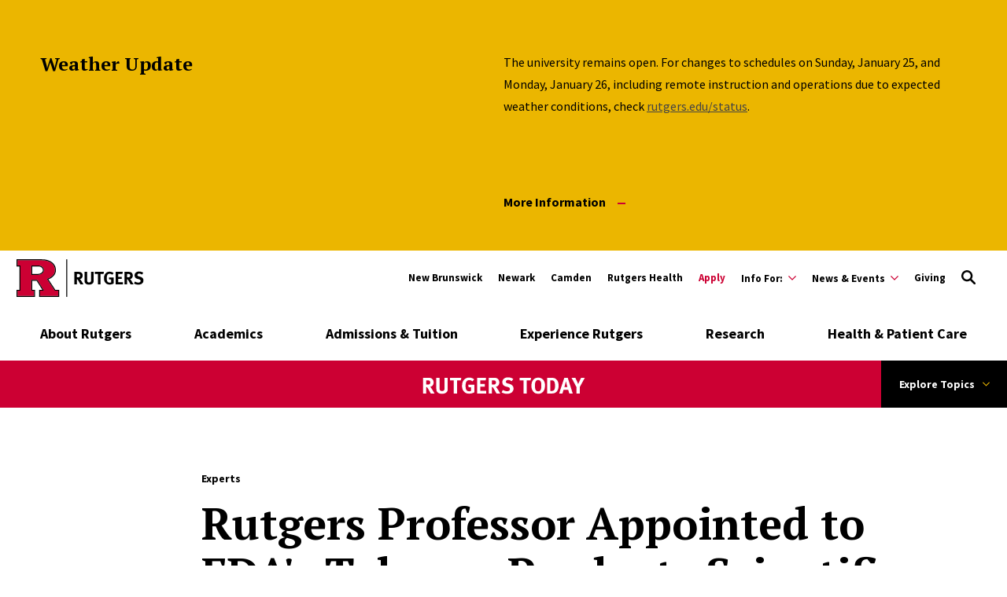

--- FILE ---
content_type: text/html; charset=UTF-8
request_url: https://www.rutgers.edu/news/rutgers-professor-appointed-fdas-tobacco-products-scientific-advisory-committee
body_size: 147489
content:
<!DOCTYPE html>
<html lang="en" dir="ltr" prefix="content: http://purl.org/rss/1.0/modules/content/  dc: http://purl.org/dc/terms/  foaf: http://xmlns.com/foaf/0.1/  og: http://ogp.me/ns#  rdfs: http://www.w3.org/2000/01/rdf-schema#  schema: http://schema.org/  sioc: http://rdfs.org/sioc/ns#  sioct: http://rdfs.org/sioc/types#  skos: http://www.w3.org/2004/02/skos/core#  xsd: http://www.w3.org/2001/XMLSchema# ">
  <head>
    <meta charset="utf-8" />
<meta name="description" content="" />
<link rel="canonical" href="https://www.rutgers.edu/news/rutgers-professor-appointed-fdas-tobacco-products-scientific-advisory-committee" />
<meta property="og:title" content="Rutgers Professor Appointed to FDA&#039;s Tobacco Products Scientific Advisory Committee" />
<meta property="og:description" content="" />
<meta property="og:image" content="https://www.rutgers.edu/sites/default/files/2021-03/Cris%20Portal%202.jpg" />
<meta name="twitter:card" content="summary_large_image" />
<meta name="twitter:title" content="Rutgers Professor Appointed to FDA&#039;s Tobacco Products Scientific Advisory Committee" />
<meta name="twitter:description" content="" />
<meta name="twitter:site" content="@RutgersU" />
<meta name="twitter:image" content="https://www.rutgers.edu/sites/default/files/2021-03/Cris%20Portal%202.jpg" />
<meta name="google-site-verification" content="n_ksBYYay2p9_3lPEKBnW-OrnkIxOD1jyu53ZeNFp_w" />
<meta name="Generator" content="Drupal 10 (https://www.drupal.org)" />
<meta name="MobileOptimized" content="width" />
<meta name="HandheldFriendly" content="true" />
<meta name="viewport" content="width=device-width, initial-scale=1.0" />
<script type="application/ld+json">{
    "@context": "https://schema.org",
    "@graph": [
        {
            "@type": "Article",
            "headline": "Rutgers Professor Appointed to FDA\u0027s Tobacco Products Scientific Advisory Committee",
            "about": "Experts",
            "datePublished": "2021-03-04T14:03:34-0500",
            "dateModified": "2021-03-07T17:25:21-0500",
            "author": {
                "@type": "Person",
                "@id": "https://www.rutgers.edu/",
                "name": "Modesta (Maud)",
                "url": "https://www.rutgers.edu/"
            },
            "publisher": {
                "@type": "Organization",
                "@id": "https://www.rutgers.edu/",
                "name": "Rutgers University",
                "url": "https://www.rutgers.edu/",
                "logo": {
                    "@type": "ImageObject",
                    "url": "https://www.rutgers.edu/themes/custom/rutgers_edu/images/rutgers_logo.png",
                    "width": "454",
                    "height": "60"
                }
            }
        },
        {
            "@type": "CollegeOrUniversity",
            "@id": "https://www.rutgers.edu/",
            "url": "https://www.rutgers.edu/",
            "name": "Rutgers University",
            "description": "Rutgers University, established in 1766, is New Jersey’s top public research university, committed to excellence in education, research, and global engagement.",
            "telephone": "973-353-5205",
            "logo": {
                "@type": "ImageObject",
                "url": "https://www.rutgers.edu/themes/custom/rutgers_edu/images/rutgers_logo.png",
                "width": "454",
                "height": "60"
            },
            "geo": {
                "@type": "GeoCoordinates",
                "latitude": "40.740967",
                "longitude": "-74.174698"
            },
            "address": {
                "@type": "PostalAddress",
                "streetAddress": "195 University Ave",
                "addressLocality": "Newark",
                "addressRegion": "NJ",
                "postalCode": "07102",
                "addressCountry": "USA"
            }
        },
        {
            "@type": "WebPage",
            "@id": "https://www.rutgers.edu/",
            "publisher": {
                "@type": "Organization",
                "@id": "https://www.rutgers.edu/",
                "name": "Rutgers University"
            }
        }
    ]
}</script>
<link rel="icon" href="/themes/custom/rutgers_edu/favicon.ico" type="image/vnd.microsoft.icon" />

    <title>Rutgers Professor Appointed to FDA&#039;s Tobacco Products Scientific Advisory Committee | Rutgers University</title>
    <link href="https://fonts.googleapis.com/css?family=Oswald:400,500,600,700|PT+Serif:400,400i,700,700i|Source+Sans+Pro:400,400i,600,600i,700,700i&display=swap" rel="stylesheet">
    <link rel="stylesheet" media="all" href="/themes/contrib/stable/css/core/components/progress.module.css?t9afhj" />
<link rel="stylesheet" media="all" href="/themes/contrib/stable/css/core/components/ajax-progress.module.css?t9afhj" />
<link rel="stylesheet" media="all" href="/themes/contrib/stable/css/system/components/align.module.css?t9afhj" />
<link rel="stylesheet" media="all" href="/themes/contrib/stable/css/system/components/fieldgroup.module.css?t9afhj" />
<link rel="stylesheet" media="all" href="/themes/contrib/stable/css/system/components/container-inline.module.css?t9afhj" />
<link rel="stylesheet" media="all" href="/themes/contrib/stable/css/system/components/clearfix.module.css?t9afhj" />
<link rel="stylesheet" media="all" href="/themes/contrib/stable/css/system/components/details.module.css?t9afhj" />
<link rel="stylesheet" media="all" href="/themes/contrib/stable/css/system/components/hidden.module.css?t9afhj" />
<link rel="stylesheet" media="all" href="/themes/contrib/stable/css/system/components/item-list.module.css?t9afhj" />
<link rel="stylesheet" media="all" href="/themes/contrib/stable/css/system/components/js.module.css?t9afhj" />
<link rel="stylesheet" media="all" href="/themes/contrib/stable/css/system/components/nowrap.module.css?t9afhj" />
<link rel="stylesheet" media="all" href="/themes/contrib/stable/css/system/components/position-container.module.css?t9afhj" />
<link rel="stylesheet" media="all" href="/themes/contrib/stable/css/system/components/reset-appearance.module.css?t9afhj" />
<link rel="stylesheet" media="all" href="/themes/contrib/stable/css/system/components/resize.module.css?t9afhj" />
<link rel="stylesheet" media="all" href="/themes/contrib/stable/css/system/components/system-status-counter.css?t9afhj" />
<link rel="stylesheet" media="all" href="/themes/contrib/stable/css/system/components/system-status-report-counters.css?t9afhj" />
<link rel="stylesheet" media="all" href="/themes/contrib/stable/css/system/components/system-status-report-general-info.css?t9afhj" />
<link rel="stylesheet" media="all" href="/themes/contrib/stable/css/system/components/tablesort.module.css?t9afhj" />
<link rel="stylesheet" media="all" href="/themes/contrib/stable/css/filter/filter.caption.css?t9afhj" />
<link rel="stylesheet" media="all" href="//cdnjs.cloudflare.com/ajax/libs/font-awesome/6.6.0/css/all.min.css" />
<link rel="stylesheet" media="all" href="/themes/contrib/stable/css/views/views.module.css?t9afhj" />
<link rel="stylesheet" media="all" href="/modules/contrib/paragraphs/css/paragraphs.unpublished.css?t9afhj" />
<link rel="stylesheet" media="all" href="/modules/contrib/social_media_links/css/social_media_links.theme.css?t9afhj" />
<link rel="stylesheet" media="all" href="/core/../profiles/rutgers/themes/rutgers_main/components/atoms/category/category.css?t9afhj" />
<link rel="stylesheet" media="all" href="/core/../profiles/rutgers/themes/rutgers_main/components/atoms/image/image.css?t9afhj" />
<link rel="stylesheet" media="all" href="/core/../profiles/rutgers/themes/rutgers_main/components/molecules/news-card/news-card.css?t9afhj" />
<link rel="stylesheet" media="all" href="/core/../profiles/rutgers/themes/rutgers_main/components/atoms/sub-title/sub-title.css?t9afhj" />
<link rel="stylesheet" media="all" href="/themes/custom/rutgers_edu/css/style.css?t9afhj" />
<link rel="stylesheet" media="all" href="/profiles/rutgers/themes/rutgers_main/pattern_lab/source/css/style.css?t9afhj" />
<link rel="stylesheet" media="all" href="/profiles/rutgers/themes/rutgers_main/style/css/overrides.css?t9afhj" />
<link rel="stylesheet" media="all" href="/sites/default/files/asset_injector/css/new_logo_footer-f4b38bd8ea389123517a02ba82668f75.css?t9afhj" />
<link rel="stylesheet" media="all" href="/sites/default/files/asset_injector/css/new_logo_header-712d767c1fa4d3eeacde40be447e0d77.css?t9afhj" />
<link rel="stylesheet" media="all" href="/sites/default/files/asset_injector/css/new_mini_news_logo-b8a8a42359fab39ad761a561f7db025d.css?t9afhj" />
<link rel="stylesheet" media="all" href="/sites/default/files/asset_injector/css/news_mobile_menu-a358014e2957c5c8eba6bb11f0ca02a2.css?t9afhj" />

    <script type="application/json" data-drupal-selector="drupal-settings-json">{"path":{"baseUrl":"\/","pathPrefix":"","currentPath":"node\/18460","currentPathIsAdmin":false,"isFront":false,"currentLanguage":"en"},"pluralDelimiter":"\u0003","gtag":{"tagId":"","consentMode":false,"otherIds":[],"events":[],"additionalConfigInfo":[]},"suppressDeprecationErrors":true,"ajaxPageState":{"libraries":"[base64]","theme":"rutgers_edu","theme_token":null},"ajaxTrustedUrl":[],"gtm":{"tagId":null,"settings":{"data_layer":"dataLayer","include_classes":false,"allowlist_classes":"google\nnonGooglePixels\nnonGoogleScripts\nnonGoogleIframes","blocklist_classes":"customScripts\ncustomPixels","include_environment":false,"environment_id":"","environment_token":""},"tagIds":["GTM-KZ35S2N"]},"user":{"uid":0,"permissionsHash":"1a82ccf4fdae4443c30e587caa6254d9d65abce8029212b08fd0b95981351fa0"}}</script>
<script src="/core/misc/drupalSettingsLoader.js?v=10.6.2"></script>
<script src="/modules/contrib/google_tag/js/gtag.js?t9afhj"></script>
<script src="/modules/contrib/google_tag/js/gtm.js?t9afhj"></script>

    <script type='text/javascript' src='https://platform-api.sharethis.com/js/sharethis.js#property=5db74cb3020ee70012a2ad99&product=inline-share-buttons' async='async'></script>
  </head>
  <body class="article visible-alert path-node page-node-type-article">
        <a class="skip-link" href="#main-content">
      Skip to main content
    </a>

    <noscript><iframe src="https://www.googletagmanager.com/ns.html?id=GTM-KZ35S2N"
                  height="0" width="0" style="display:none;visibility:hidden"></iframe></noscript>

      <div class="dialog-off-canvas-main-canvas" data-off-canvas-main-canvas>
    <div class="layout-container lc--layout-container lc--two-column">

  <div class="l--layout l--two-column">
    
      
    

<section
  class="cc--component-container cc--emergency-banner color-yellow standard"

  
  
  
  
  
  >

    <div class="c--component c--emergency-banner"
        >

        
      <div class="container-wrapper">
      <div class="inner-wrapper">
        <header class="header-banner-container">

              
<div class="f--field f--section-title">

    
      <h2>
              Weather Update
          </h2>
  

</div><!-- f--field f--section-title -->

          
        </header>

        <div class="banner-content">

                          
<div class="f--field f--description">

    
    <p class="x_elementToProof"><span>The university remains open. For changes to schedules on Sunday, January 25, and Monday, January 26, including remote instruction and operations due to expected weather&nbsp;conditions, check </span><a class="x_OWAAutoLink" href="https://www.rutgers.edu/status"><span>rutgers.edu/status</span></a><span>.</span></p><p><br>&nbsp;</p>


</div><!-- f--field f--description -->
          
                          
<div class="f--field f--link">

    
  <a
  class="button--alt button--svg  "
  href="https://www.rutgers.edu/status"
      >

  More Information  <svg version='1.1' xmlns='http://www.w3.org/2000/svg' xmlns:xlink='http://www.w3.org/1999/xlink' x='0px' y='0px' viewbox='0 0 10 2'><path d='M0,0h30v3H0V0z'/></svg>
</a>


</div><!-- f--field f--link -->
          
        </div>
      </div>
    </div>
  

    </div><!-- c--component c--emergency-banner -->

</section><!-- cc--component-container cc--emergency-banner -->

  


    <header id="l--main-header">
        <div class="region region-header r--region r--header">
    <div class="cc-component-container cc--header" aria-label="Site Header">
      <div class="c--component c--header">
        


<div id="block-searchblock-header" class="block block-rutgers-search block-search-block cc--component-container cc--search-form">
  <div class="c--component c--search-form">
    
        
          
<div class="search-form-branding">
  <a class="logo-link-mobile" href="/" aria-label="Link Rutgers University Home">
  <svg class="icon-logo" id="Layer_1" xmlns="http://www.w3.org/2000/svg" x="0px" y="0px" viewBox="0 0 202.38 60" xml:space="preserve" aria-label="Mobile Rutgers Logo">
        <title>Mobile Rutgers Logo</title>
    <defs>
      <style>.cls-1{fill:#c03;}</style>
    </defs>
    <path class="cls-1" d="m48.28,31.28l.95-.36c7.91-2.98,11.75-7.48,11.75-13.77,0-4.35-1.74-7.9-5.32-10.85-3.79-3.07-9-4.63-15.49-4.63,0,0-37.05,0-38.61,0v8.21c.24,0,1.96,0,4.5,0v40.26H1.57v8.19h26.33v-8.19h-4.65v-17.35h9.55l10.92,17.35h-6.14v8.19h28.51v-8.19h-5.39l-12.42-18.87Zm-7.52-8.66l-.02.02c-2.03,1.59-5.03,2.39-8.91,2.39h-8.56v-15.14c5.84,0,10.56,0,10.56,0,3.3,0,5.87.93,7.62,2.73,1.28,1.26,1.92,2.86,1.92,4.75,0,2.03-.88,3.8-2.6,5.25h0Z"/>
    <g>
      <path d="m33.82,9.89h-10.56s0,15.14,0,15.14h8.57c3.88,0,6.88-.81,8.91-2.39l.02-.02c1.73-1.45,2.6-3.22,2.6-5.25,0-1.89-.65-3.48-1.92-4.75-1.75-1.81-4.32-2.73-7.62-2.73h0Zm5.96,11.52h0c-1.75,1.37-4.43,2.07-7.95,2.07h-7.01v-12.03h9.01c2.86,0,5.05.76,6.5,2.26l.02.02c.98.98,1.46,2.17,1.46,3.64,0,1.56-.66,2.88-2.02,4.04h0Z"/>
      <path d="m61.54,48.59l-10.89-16.55c7.9-3.21,11.9-8.21,11.9-14.89,0-4.84-1.92-8.78-5.89-12.05C52.57,1.8,47.03.13,40.18.13H.01S.01,11.44.01,11.44h4.5v37.16H.01v11.31h29.45v-11.31h-4.65v-14.23h7.13l8.96,14.23h-4.88v11.31h31.63v-11.31h-6.11Zm4.55,9.75h-28.51v-8.19h6.14l-10.92-17.35h-9.55v17.35h4.65v8.19H1.57v-8.19h4.5V9.89H1.57V1.68h38.61c6.49,0,11.7,1.56,15.49,4.63,3.58,2.95,5.32,6.49,5.32,10.84,0,6.28-3.84,10.79-11.75,13.77l-.95.36,12.42,18.87h5.39v8.19Z"/>
    </g>
    <rect x="78.96" y=".12" width="1.56" height="59.78"/>
    <g>
      <path d="m101.55,40.07c-.77-1.32-1.09-1.87-1.87-3.27-1.98-3.59-2.58-4.56-3.3-4.88-.2-.09-.37-.14-.63-.17v8.32h-3.93v-19.94h7.43c3.53,0,5.85,2.35,5.85,5.85,0,2.98-1.98,5.45-4.45,5.51.4.32.57.49.83.83,1.03,1.29,4.08,6.49,4.79,7.75h-4.73Zm-2.09-16.44c-.46-.17-1.29-.29-2.27-.29h-1.43v5.4h1.35c1.72,0,2.47-.17,3.01-.66.49-.46.77-1.18.77-2.01,0-1.23-.49-2.09-1.43-2.44Z"/>
      <path d="m122.1,36.68c-.52,1.58-2.47,3.76-6.77,3.76-3.04,0-5.28-.92-6.4-2.67-.66-1.03-.86-1.84-.86-3.76v-13.89h4.1v13.11c0,1.23.11,1.95.34,2.38.46.89,1.41,1.38,2.73,1.38,1.75,0,2.87-.86,3.04-2.32.06-.43.06-.72.06-1.78v-12.77h4.08v13.43c0,1.89-.03,2.27-.32,3.13Z"/>
      <path d="m138.15,23.46h-4.76v16.62h-4.07v-16.62h-4.88v-3.33h14.38l-.66,3.33Z"/>
      <path d="m147.77,40.3c-2.98,0-5.19-.98-6.8-3.04-1.46-1.87-2.12-3.99-2.12-6.97,0-4.22,1.38-7.2,4.16-9.07,1.46-.98,2.96-1.41,4.85-1.41,2.41,0,4.59.77,6.34,2.3l-2.12,2.5c-1.29-1.06-2.64-1.55-4.16-1.55-1.18,0-2.18.34-2.87,1-1.35,1.29-1.69,3.44-1.69,6.43s.49,4.68,1.49,5.68c.75.72,1.84,1.12,3.13,1.12.89,0,1.61-.14,2.27-.49v-4.53h-3.04l-.52-3.27h7.72v9.53c-2.04,1.21-4.28,1.78-6.63,1.78Z"/>
      <path d="m157.35,40.07v-19.94h11.36l-.52,3.27h-6.77v4.62h5.65v3.27h-5.65v5.34h7.55v3.44h-11.62Z"/>
      <path d="m181.22,40.07c-.77-1.32-1.09-1.87-1.87-3.27-1.98-3.59-2.58-4.56-3.3-4.88-.2-.09-.37-.14-.63-.17v8.32h-3.93v-19.94h7.43c3.53,0,5.85,2.35,5.85,5.85,0,2.98-1.98,5.45-4.45,5.51.4.32.57.49.83.83,1.03,1.29,4.08,6.49,4.79,7.75h-4.73Zm-2.09-16.44c-.46-.17-1.29-.29-2.27-.29h-1.43v5.4h1.35c1.72,0,2.47-.17,3.01-.66.49-.46.77-1.18.77-2.01,0-1.23-.49-2.09-1.43-2.44Z"/>
      <path d="m193.41,40.5c-2.27,0-4.79-.66-6.8-1.81l1.49-3.13c1.87.98,3.47,1.61,5.48,1.61,2.3,0,3.5-.95,3.5-2.73,0-1.29-.83-2.09-2.61-2.58l-2.21-.6c-1.98-.55-3.21-1.32-3.93-2.53-.55-.89-.83-1.92-.83-3.04,0-3.64,2.93-6.17,7.15-6.17,2.44,0,4.91.75,6.66,2.01l-1.89,2.87c-1.81-1.09-3.16-1.52-4.65-1.52-1.64,0-2.78.95-2.78,2.3,0,1.03.55,1.55,2.21,2.01l2.41.66c3.27.89,5.05,2.98,5.05,5.94,0,4.05-3.27,6.72-8.24,6.72Z"/>
    </g>
      </svg>
</a>

<a class="logo-link-tablet-desktop" href="/" aria-label="Link Rutgers University Home">
  <svg class="icon-logo-long-tag" id="Layer_1" xmlns="http://www.w3.org/2000/svg" x="0px" y="0px" viewBox="0 0 202.38 60" xml:space="preserve" aria-label="Tablet Rutgers Logo">
        <title>Tablet Rutgers Logo</title>
    <defs>
      <style>.cls-1{fill:#c03;}</style>
    </defs>
    <path class="cls-1" d="m48.28,31.28l.95-.36c7.91-2.98,11.75-7.48,11.75-13.77,0-4.35-1.74-7.9-5.32-10.85-3.79-3.07-9-4.63-15.49-4.63,0,0-37.05,0-38.61,0v8.21c.24,0,1.96,0,4.5,0v40.26H1.57v8.19h26.33v-8.19h-4.65v-17.35h9.55l10.92,17.35h-6.14v8.19h28.51v-8.19h-5.39l-12.42-18.87Zm-7.52-8.66l-.02.02c-2.03,1.59-5.03,2.39-8.91,2.39h-8.56v-15.14c5.84,0,10.56,0,10.56,0,3.3,0,5.87.93,7.62,2.73,1.28,1.26,1.92,2.86,1.92,4.75,0,2.03-.88,3.8-2.6,5.25h0Z"/>
    <g>
      <path d="m33.82,9.89h-10.56s0,15.14,0,15.14h8.57c3.88,0,6.88-.81,8.91-2.39l.02-.02c1.73-1.45,2.6-3.22,2.6-5.25,0-1.89-.65-3.48-1.92-4.75-1.75-1.81-4.32-2.73-7.62-2.73h0Zm5.96,11.52h0c-1.75,1.37-4.43,2.07-7.95,2.07h-7.01v-12.03h9.01c2.86,0,5.05.76,6.5,2.26l.02.02c.98.98,1.46,2.17,1.46,3.64,0,1.56-.66,2.88-2.02,4.04h0Z"/>
      <path d="m61.54,48.59l-10.89-16.55c7.9-3.21,11.9-8.21,11.9-14.89,0-4.84-1.92-8.78-5.89-12.05C52.57,1.8,47.03.13,40.18.13H.01S.01,11.44.01,11.44h4.5v37.16H.01v11.31h29.45v-11.31h-4.65v-14.23h7.13l8.96,14.23h-4.88v11.31h31.63v-11.31h-6.11Zm4.55,9.75h-28.51v-8.19h6.14l-10.92-17.35h-9.55v17.35h4.65v8.19H1.57v-8.19h4.5V9.89H1.57V1.68h38.61c6.49,0,11.7,1.56,15.49,4.63,3.58,2.95,5.32,6.49,5.32,10.84,0,6.28-3.84,10.79-11.75,13.77l-.95.36,12.42,18.87h5.39v8.19Z"/>
    </g>
    <rect x="78.96" y=".12" width="1.56" height="59.78"/>
    <g>
      <path d="m101.55,40.07c-.77-1.32-1.09-1.87-1.87-3.27-1.98-3.59-2.58-4.56-3.3-4.88-.2-.09-.37-.14-.63-.17v8.32h-3.93v-19.94h7.43c3.53,0,5.85,2.35,5.85,5.85,0,2.98-1.98,5.45-4.45,5.51.4.32.57.49.83.83,1.03,1.29,4.08,6.49,4.79,7.75h-4.73Zm-2.09-16.44c-.46-.17-1.29-.29-2.27-.29h-1.43v5.4h1.35c1.72,0,2.47-.17,3.01-.66.49-.46.77-1.18.77-2.01,0-1.23-.49-2.09-1.43-2.44Z"/>
      <path d="m122.1,36.68c-.52,1.58-2.47,3.76-6.77,3.76-3.04,0-5.28-.92-6.4-2.67-.66-1.03-.86-1.84-.86-3.76v-13.89h4.1v13.11c0,1.23.11,1.95.34,2.38.46.89,1.41,1.38,2.73,1.38,1.75,0,2.87-.86,3.04-2.32.06-.43.06-.72.06-1.78v-12.77h4.08v13.43c0,1.89-.03,2.27-.32,3.13Z"/>
      <path d="m138.15,23.46h-4.76v16.62h-4.07v-16.62h-4.88v-3.33h14.38l-.66,3.33Z"/>
      <path d="m147.77,40.3c-2.98,0-5.19-.98-6.8-3.04-1.46-1.87-2.12-3.99-2.12-6.97,0-4.22,1.38-7.2,4.16-9.07,1.46-.98,2.96-1.41,4.85-1.41,2.41,0,4.59.77,6.34,2.3l-2.12,2.5c-1.29-1.06-2.64-1.55-4.16-1.55-1.18,0-2.18.34-2.87,1-1.35,1.29-1.69,3.44-1.69,6.43s.49,4.68,1.49,5.68c.75.72,1.84,1.12,3.13,1.12.89,0,1.61-.14,2.27-.49v-4.53h-3.04l-.52-3.27h7.72v9.53c-2.04,1.21-4.28,1.78-6.63,1.78Z"/>
      <path d="m157.35,40.07v-19.94h11.36l-.52,3.27h-6.77v4.62h5.65v3.27h-5.65v5.34h7.55v3.44h-11.62Z"/>
      <path d="m181.22,40.07c-.77-1.32-1.09-1.87-1.87-3.27-1.98-3.59-2.58-4.56-3.3-4.88-.2-.09-.37-.14-.63-.17v8.32h-3.93v-19.94h7.43c3.53,0,5.85,2.35,5.85,5.85,0,2.98-1.98,5.45-4.45,5.51.4.32.57.49.83.83,1.03,1.29,4.08,6.49,4.79,7.75h-4.73Zm-2.09-16.44c-.46-.17-1.29-.29-2.27-.29h-1.43v5.4h1.35c1.72,0,2.47-.17,3.01-.66.49-.46.77-1.18.77-2.01,0-1.23-.49-2.09-1.43-2.44Z"/>
      <path d="m193.41,40.5c-2.27,0-4.79-.66-6.8-1.81l1.49-3.13c1.87.98,3.47,1.61,5.48,1.61,2.3,0,3.5-.95,3.5-2.73,0-1.29-.83-2.09-2.61-2.58l-2.21-.6c-1.98-.55-3.21-1.32-3.93-2.53-.55-.89-.83-1.92-.83-3.04,0-3.64,2.93-6.17,7.15-6.17,2.44,0,4.91.75,6.66,2.01l-1.89,2.87c-1.81-1.09-3.16-1.52-4.65-1.52-1.64,0-2.78.95-2.78,2.3,0,1.03.55,1.55,2.21,2.01l2.41.66c3.27.89,5.05,2.98,5.05,5.94,0,4.05-3.27,6.72-8.24,6.72Z"/>
    </g>
      </svg>
</a>


  <button type="button" class="icon-search-close" aria-label="Close Search">
    <svg role="img" version="1.1" class="close" xmlns="http://www.w3.org/2000/svg" xmlns:xlink="http://www.w3.org/1999/xlink" x="0px" y="0px"
         viewBox="0 0 24 23.3" xml:space="preserve">
          <title>Close Search</title>
      <path d="M2.8,0L12,9.2L21.2,0l2.1,2.1l-9.2,9.2l9.9,9.9l-2.1,2.1L12,13.4l-9.9,9.9L0,21.2l9.9-9.9L0.7,2.1L2.8,0z"/>
        </svg>
  </button>
</div>

<h2 class="visually-hidden" id="dialog-title">Enter a Search Term</h2>

<form autocomplete="on" name="search-form">
            <div class="search-form-inner">
            <div class="fi--form-item fi--search">
    
      <label for="69740a5d36a40text">
      Search Rutgers    </label>
  
  <input
    type="text"
    name="search"
    id="69740a5d36a40text"
    class="text"
            maxlength="50"    placeholder="Search Rutgers"    size="50"
  >

</div>
            <button type="submit" class="icon-search" aria-label="Search">
  <svg version="1.1" role="img"xmlns="http://www.w3.org/2000/svg" xmlns:xlink="http://www.w3.org/1999/xlink" x="0px"
   y="0px" viewBox="0 0 28 28">
   <title>Search</title>
<path d="M11.1,0C5,0,0,5,0,11.1s5,11.1,11.1,11.1c2.3,0,4.5-0.7,6.3-2l7.3,7.3c0.8,0.8,2,0.8,2.8,0c0.8-0.8,0.8-2,0-2.8
	l-7.3-7.3c1.3-1.8,2-4,2-6.3C22.1,5,17.2,0,11.1,0z M11.1,3.9c4,0,7.2,3.2,7.2,7.2c0,4-3.2,7.2-7.2,7.2c-4,0-7.2-3.2-7.2-7.2
	C3.9,7.1,7.1,3.9,11.1,3.9z"/>
</svg>
</button>
        </div>

        <fieldset class="search-filter-options" role="radiogroup" aria-label="Search Filter Options">
          <div class="fieldset-inner">
            <div class="fi--form-item fi--form-item-radio">
    
  <div class="radio-wrapper">
    <input type="radio" name="search-type" id="69740a5d36a40search-type--this-site" value="search-this-site"  checked >
    <label for="69740a5d36a40search-type--this-site">Search this site</label>
  </div>

</div>
            <div class="fi--form-item fi--form-item-radio">
    
  <div class="radio-wrapper">
    <input type="radio" name="search-type" id="69740a5d36a40search-type--all-rutgers" value="search-all-rutgers" >
    <label for="69740a5d36a40search-type--all-rutgers">Search all Rutgers</label>
  </div>

</div>
            <div class="fi--form-item fi--form-item-radio">
    
  <div class="radio-wrapper">
    <input type="radio" name="search-type" id="69740a5d36a40search-type--people" value="search-people" >
    <label for="69740a5d36a40search-type--people">Search People</label>
  </div>

</div>
          </div>
        </fieldset>

    </form>
      </div>
</div>

          <div class="utility-nav-container">
            <div class="utility-nav-container-wrapper">
              <div id="block-sitebranding-utility" class="block block-system block-system-branding-block cc--component-container cc--branding-header-red-tag">
  <div class="c--component c--branding-header-red-tag">
    
        
          <a href="/" aria-label="Go to Rutgers homepage">
        <svg id="Layer_1" xmlns="http://www.w3.org/2000/svg" viewBox="0 0 202.38 60" class="icon-logo-color" x="0px" y="0px"><defs><style>.cls-1{fill:#c03;}</style></defs><path class="cls-1" d="m48.28,31.28l.95-.36c7.91-2.98,11.75-7.48,11.75-13.77,0-4.35-1.74-7.9-5.32-10.85-3.79-3.07-9-4.63-15.49-4.63,0,0-37.05,0-38.61,0v8.21c.24,0,1.96,0,4.5,0v40.26H1.57v8.19h26.33v-8.19h-4.65v-17.35h9.55l10.92,17.35h-6.14v8.19h28.51v-8.19h-5.39l-12.42-18.87Zm-7.52-8.66l-.02.02c-2.03,1.59-5.03,2.39-8.91,2.39h-8.56v-15.14c5.84,0,10.56,0,10.56,0,3.3,0,5.87.93,7.62,2.73,1.28,1.26,1.92,2.86,1.92,4.75,0,2.03-.88,3.8-2.6,5.25h0Z"/><g><path d="m33.82,9.89h-10.56s0,15.14,0,15.14h8.57c3.88,0,6.88-.81,8.91-2.39l.02-.02c1.73-1.45,2.6-3.22,2.6-5.25,0-1.89-.65-3.48-1.92-4.75-1.75-1.81-4.32-2.73-7.62-2.73h0Zm5.96,11.52h0c-1.75,1.37-4.43,2.07-7.95,2.07h-7.01v-12.03h9.01c2.86,0,5.05.76,6.5,2.26l.02.02c.98.98,1.46,2.17,1.46,3.64,0,1.56-.66,2.88-2.02,4.04h0Z"/><path d="m61.54,48.59l-10.89-16.55c7.9-3.21,11.9-8.21,11.9-14.89,0-4.84-1.92-8.78-5.89-12.05C52.57,1.8,47.03.13,40.18.13H.01S.01,11.44.01,11.44h4.5v37.16H.01v11.31h29.45v-11.31h-4.65v-14.23h7.13l8.96,14.23h-4.88v11.31h31.63v-11.31h-6.11Zm4.55,9.75h-28.51v-8.19h6.14l-10.92-17.35h-9.55v17.35h4.65v8.19H1.57v-8.19h4.5V9.89H1.57V1.68h38.61c6.49,0,11.7,1.56,15.49,4.63,3.58,2.95,5.32,6.49,5.32,10.84,0,6.28-3.84,10.79-11.75,13.77l-.95.36,12.42,18.87h5.39v8.19Z"/></g><rect x="78.96" y=".12" width="1.56" height="59.78"/><g><path d="m101.55,40.07c-.77-1.32-1.09-1.87-1.87-3.27-1.98-3.59-2.58-4.56-3.3-4.88-.2-.09-.37-.14-.63-.17v8.32h-3.93v-19.94h7.43c3.53,0,5.85,2.35,5.85,5.85,0,2.98-1.98,5.45-4.45,5.51.4.32.57.49.83.83,1.03,1.29,4.08,6.49,4.79,7.75h-4.73Zm-2.09-16.44c-.46-.17-1.29-.29-2.27-.29h-1.43v5.4h1.35c1.72,0,2.47-.17,3.01-.66.49-.46.77-1.18.77-2.01,0-1.23-.49-2.09-1.43-2.44Z"/><path d="m122.1,36.68c-.52,1.58-2.47,3.76-6.77,3.76-3.04,0-5.28-.92-6.4-2.67-.66-1.03-.86-1.84-.86-3.76v-13.89h4.1v13.11c0,1.23.11,1.95.34,2.38.46.89,1.41,1.38,2.73,1.38,1.75,0,2.87-.86,3.04-2.32.06-.43.06-.72.06-1.78v-12.77h4.08v13.43c0,1.89-.03,2.27-.32,3.13Z"/><path d="m138.15,23.46h-4.76v16.62h-4.07v-16.62h-4.88v-3.33h14.38l-.66,3.33Z"/><path d="m147.77,40.3c-2.98,0-5.19-.98-6.8-3.04-1.46-1.87-2.12-3.99-2.12-6.97,0-4.22,1.38-7.2,4.16-9.07,1.46-.98,2.96-1.41,4.85-1.41,2.41,0,4.59.77,6.34,2.3l-2.12,2.5c-1.29-1.06-2.64-1.55-4.16-1.55-1.18,0-2.18.34-2.87,1-1.35,1.29-1.69,3.44-1.69,6.43s.49,4.68,1.49,5.68c.75.72,1.84,1.12,3.13,1.12.89,0,1.61-.14,2.27-.49v-4.53h-3.04l-.52-3.27h7.72v9.53c-2.04,1.21-4.28,1.78-6.63,1.78Z"/><path d="m157.35,40.07v-19.94h11.36l-.52,3.27h-6.77v4.62h5.65v3.27h-5.65v5.34h7.55v3.44h-11.62Z"/><path d="m181.22,40.07c-.77-1.32-1.09-1.87-1.87-3.27-1.98-3.59-2.58-4.56-3.3-4.88-.2-.09-.37-.14-.63-.17v8.32h-3.93v-19.94h7.43c3.53,0,5.85,2.35,5.85,5.85,0,2.98-1.98,5.45-4.45,5.51.4.32.57.49.83.83,1.03,1.29,4.08,6.49,4.79,7.75h-4.73Zm-2.09-16.44c-.46-.17-1.29-.29-2.27-.29h-1.43v5.4h1.35c1.72,0,2.47-.17,3.01-.66.49-.46.77-1.18.77-2.01,0-1.23-.49-2.09-1.43-2.44Z"/><path d="m193.41,40.5c-2.27,0-4.79-.66-6.8-1.81l1.49-3.13c1.87.98,3.47,1.61,5.48,1.61,2.3,0,3.5-.95,3.5-2.73,0-1.29-.83-2.09-2.61-2.58l-2.21-.6c-1.98-.55-3.21-1.32-3.93-2.53-.55-.89-.83-1.92-.83-3.04,0-3.64,2.93-6.17,7.15-6.17,2.44,0,4.91.75,6.66,2.01l-1.89,2.87c-1.81-1.09-3.16-1.52-4.65-1.52-1.64,0-2.78.95-2.78,2.3,0,1.03.55,1.55,2.21,2.01l2.41.66c3.27.89,5.05,2.98,5.05,5.94,0,4.05-3.27,6.72-8.24,6.72Z"/></g></svg>
  </a>
      </div>
</div>

              <div class="white block block-rutgers-menu block-menu-banner-blocklocations cc--component-container cc--locations-menu" id="block-locations">
  <div class="c--component c--locations-menu">
    
        
        <nav class="mc--menu mc--locations" aria-label="Rutgers Locations Menu">
      
              <ul class="menu m--menu m--locations">
                    <li class="menu-item">

          <a href="https://newbrunswick.rutgers.edu/?utm_source=rutgers.edu&amp;utm_medium=web&amp;utm_campaign=uwide_sliver_new">New Brunswick</a>

              </li>
                <li class="menu-item">

          <a href="https://newark.rutgers.edu/?utm_source=rutgers.edu&amp;utm_medium=web&amp;utm_campaign=uwide_sliver_new">Newark</a>

              </li>
                <li class="menu-item">

          <a href="https://camden.rutgers.edu/?utm_source=rutgers.edu&amp;utm_medium=web&amp;utm_campaign=uwide_sliver_new">Camden</a>

              </li>
                <li class="menu-item">

          <a href="https://rutgershealth.org/?utm_source=rutgers.edu&amp;utm_medium=web&amp;utm_campaign=uwide_sliver_new">Rutgers Health</a>

              </li>
        </ul>
  


    </nav>
      </div>
</div>

              


<div class="white block block-rutgers-menu block-menu-banner-blockutility cc--component-container cc--utility-menu" id="block-utility">
  <div class="c--component c--utility-menu">
    
        
        <nav class="mc--menu mc--utility" aria-label="Rutgers Supplemental Menu">
      
              <ul class="menu m--menu m--utility">
                    <li class="menu-item">
                  <a href="https://admissions.rutgers.edu/apply#application" class="red-color">Apply</a>
                              </li>
                <li class="menu-item menu-item--expanded">
                  <div class="utility-button-wrapper">
            <button type="button" class="utility-button information-for-toggle" aria-expanded="false" aria-haspopup="true" aria-label="Expand Info For: Sub-Menu">
              <span>Info For:</span>
              <svg version="1.1" xmlns="http://www.w3.org/2000/svg" xmlns:xlink="http://www.w3.org/1999/xlink" x="0px" y="0px" viewBox="0 0 20 11.7" enable-background="new 0 0 20 11.7" xml:space="preserve">
                <path d="M10,8.3L18.3,0L20,1.7l-10,10L0,1.7L1.7,0L10,8.3z"></path>
              </svg>
            </button>
                                        <ul class="menu submenu" aria-hidden="true">
                    <li class="menu-item">
                  <a href="/info/prospective-students-parents" data-drupal-link-system-path="node/10125">Prospective Students and Parents</a>
                              </li>
                <li class="menu-item">
                  <a href="/information-current-students" data-drupal-link-system-path="node/10017">Current Students</a>
                              </li>
                <li class="menu-item">
                  <a href="/info/faculty-staff" data-drupal-link-system-path="node/10004">Faculty and Staff</a>
                              </li>
                <li class="menu-item">
                  <a href="https://rutgersfoundation.org/">Alumni and Donors</a>
                              </li>
                <li class="menu-item">
                  <a href="/why-work-rutgers" data-drupal-link-system-path="node/29890">Job Seekers</a>
                              </li>
                <li class="menu-item">
                  <a href="/veterans" data-drupal-link-system-path="node/15796">Veterans &amp; Military</a>
                              </li>
        </ul>
  
                          </div>
              </li>
                <li class="menu-item menu-item--expanded">
                  <div class="utility-button-wrapper">
            <button type="button" class="utility-button information-for-toggle" aria-expanded="false" aria-haspopup="true" aria-label="Expand News &amp; Events Sub-Menu">
              <span>News &amp; Events</span>
              <svg version="1.1" xmlns="http://www.w3.org/2000/svg" xmlns:xlink="http://www.w3.org/1999/xlink" x="0px" y="0px" viewBox="0 0 20 11.7" enable-background="new 0 0 20 11.7" xml:space="preserve">
                <path d="M10,8.3L18.3,0L20,1.7l-10,10L0,1.7L1.7,0L10,8.3z"></path>
              </svg>
            </button>
                                        <ul class="menu submenu" aria-hidden="true">
                    <li class="menu-item">
                  <a href="/news" data-drupal-link-system-path="node/9809">Rutgers Today</a>
                              </li>
                <li class="menu-item">
                  <a href="/events" data-drupal-link-system-path="events">Events</a>
                              </li>
        </ul>
  
                          </div>
              </li>
                <li class="menu-item">
                  <a href="https://give.rutgersfoundation.org/">Giving</a>
                              </li>
        </ul>
  


    </nav>
      </div>
</div>

              <div id="block-gcseblock" class="block block-rutgers-search block-gcse-block">
  
    
      
  
    

<div
  class="cc--component-container cc--gcse-tag"

  
  
  
  
  
  >

    <div class="c--component c--gcse-tag"
        >

          <script>
    (function() {
      var cx = '010071235655526915878:dsnrkxoa9pg';
      var gcse = document.createElement('script');
      gcse.type = 'text/javascript';
      gcse.async = true;
      gcse.src = 'https://cse.google.com/cse.js?cx=' + cx;
      var s = document.getElementsByTagName('script')[0];
      s.parentNode.insertBefore(gcse, s);
    })();
  </script>
  <div style="display: none">
    <div class="gcse-searchbox-only" data-resultsUrl="/search/site" enableAutoComplete="true"
         data-autoCompleteMaxCompletions="5" data-autoCompleteMatchType='any'></div>
  </div>


    </div><!-- c--component c--gcse-tag -->

</div><!-- cc--component-container cc--gcse-tag -->

  </div>
              <button type="button" class="icon-search" aria-label="Open Search">
  <svg role="img" class="search" version="1.1" xmlns="http://www.w3.org/2000/svg" xmlns:xlink="http://www.w3.org/1999/xlink" x="0px"
	 y="0px" viewBox="0 0 28 28" xml:space="preserve">
   <title>Open Search</title>
  <path class="search" d="M11.1,0C5,0,0,5,0,11.1s5,11.1,11.1,11.1c2.3,0,4.5-0.7,6.3-2l7.3,7.3c0.8,0.8,2,0.8,2.8,0c0.8-0.8,0.8-2,0-2.8
    l-7.3-7.3c1.3-1.8,2-4,2-6.3C22.1,5,17.2,0,11.1,0z M11.1,3.9c4,0,7.2,3.2,7.2,7.2c0,4-3.2,7.2-7.2,7.2c-4,0-7.2-3.2-7.2-7.2
    C3.9,7.1,7.1,3.9,11.1,3.9z"/>
  </svg>
</button>
              <button type="button" class="icon-close" aria-label="Close">
  <svg version="1.1" xmlns="http://www.w3.org/2000/svg" xmlns:xlink="http://www.w3.org/1999/xlink" x="0px" y="0px"
	 viewBox="0 0 24 23.3" xml:space="preserve">
  <path d="M2.8,0L12,9.2L21.2,0l2.1,2.1l-9.2,9.2l9.9,9.9l-2.1,2.1L12,13.4l-9.9,9.9L0,21.2l9.9-9.9L0.7,2.1L2.8,0z"/>
  </svg>
</button>
            </div>
          </div>

          <div class="main-nav-container">
            <div class="branding-mainmenu-container">
              <div class="branding-mainmenu-container-inner">
                <div class="inner-wrapper">
                  <div id="block-sitebranding" class="block block-system block-system-branding-block cc--component-container cc--branding-header-red-tag">
  <div class="c--component c--branding-header-red-tag">
    
        
          <a href="/" aria-label="Go to Rutgers homepage">
        <svg id="Layer_1" xmlns="http://www.w3.org/2000/svg" viewBox="0 0 202.38 60" class="icon-logo-color" x="0px" y="0px"><defs><style>.cls-1{fill:#c03;}</style></defs><path class="cls-1" d="m48.28,31.28l.95-.36c7.91-2.98,11.75-7.48,11.75-13.77,0-4.35-1.74-7.9-5.32-10.85-3.79-3.07-9-4.63-15.49-4.63,0,0-37.05,0-38.61,0v8.21c.24,0,1.96,0,4.5,0v40.26H1.57v8.19h26.33v-8.19h-4.65v-17.35h9.55l10.92,17.35h-6.14v8.19h28.51v-8.19h-5.39l-12.42-18.87Zm-7.52-8.66l-.02.02c-2.03,1.59-5.03,2.39-8.91,2.39h-8.56v-15.14c5.84,0,10.56,0,10.56,0,3.3,0,5.87.93,7.62,2.73,1.28,1.26,1.92,2.86,1.92,4.75,0,2.03-.88,3.8-2.6,5.25h0Z"/><g><path d="m33.82,9.89h-10.56s0,15.14,0,15.14h8.57c3.88,0,6.88-.81,8.91-2.39l.02-.02c1.73-1.45,2.6-3.22,2.6-5.25,0-1.89-.65-3.48-1.92-4.75-1.75-1.81-4.32-2.73-7.62-2.73h0Zm5.96,11.52h0c-1.75,1.37-4.43,2.07-7.95,2.07h-7.01v-12.03h9.01c2.86,0,5.05.76,6.5,2.26l.02.02c.98.98,1.46,2.17,1.46,3.64,0,1.56-.66,2.88-2.02,4.04h0Z"/><path d="m61.54,48.59l-10.89-16.55c7.9-3.21,11.9-8.21,11.9-14.89,0-4.84-1.92-8.78-5.89-12.05C52.57,1.8,47.03.13,40.18.13H.01S.01,11.44.01,11.44h4.5v37.16H.01v11.31h29.45v-11.31h-4.65v-14.23h7.13l8.96,14.23h-4.88v11.31h31.63v-11.31h-6.11Zm4.55,9.75h-28.51v-8.19h6.14l-10.92-17.35h-9.55v17.35h4.65v8.19H1.57v-8.19h4.5V9.89H1.57V1.68h38.61c6.49,0,11.7,1.56,15.49,4.63,3.58,2.95,5.32,6.49,5.32,10.84,0,6.28-3.84,10.79-11.75,13.77l-.95.36,12.42,18.87h5.39v8.19Z"/></g><rect x="78.96" y=".12" width="1.56" height="59.78"/><g><path d="m101.55,40.07c-.77-1.32-1.09-1.87-1.87-3.27-1.98-3.59-2.58-4.56-3.3-4.88-.2-.09-.37-.14-.63-.17v8.32h-3.93v-19.94h7.43c3.53,0,5.85,2.35,5.85,5.85,0,2.98-1.98,5.45-4.45,5.51.4.32.57.49.83.83,1.03,1.29,4.08,6.49,4.79,7.75h-4.73Zm-2.09-16.44c-.46-.17-1.29-.29-2.27-.29h-1.43v5.4h1.35c1.72,0,2.47-.17,3.01-.66.49-.46.77-1.18.77-2.01,0-1.23-.49-2.09-1.43-2.44Z"/><path d="m122.1,36.68c-.52,1.58-2.47,3.76-6.77,3.76-3.04,0-5.28-.92-6.4-2.67-.66-1.03-.86-1.84-.86-3.76v-13.89h4.1v13.11c0,1.23.11,1.95.34,2.38.46.89,1.41,1.38,2.73,1.38,1.75,0,2.87-.86,3.04-2.32.06-.43.06-.72.06-1.78v-12.77h4.08v13.43c0,1.89-.03,2.27-.32,3.13Z"/><path d="m138.15,23.46h-4.76v16.62h-4.07v-16.62h-4.88v-3.33h14.38l-.66,3.33Z"/><path d="m147.77,40.3c-2.98,0-5.19-.98-6.8-3.04-1.46-1.87-2.12-3.99-2.12-6.97,0-4.22,1.38-7.2,4.16-9.07,1.46-.98,2.96-1.41,4.85-1.41,2.41,0,4.59.77,6.34,2.3l-2.12,2.5c-1.29-1.06-2.64-1.55-4.16-1.55-1.18,0-2.18.34-2.87,1-1.35,1.29-1.69,3.44-1.69,6.43s.49,4.68,1.49,5.68c.75.72,1.84,1.12,3.13,1.12.89,0,1.61-.14,2.27-.49v-4.53h-3.04l-.52-3.27h7.72v9.53c-2.04,1.21-4.28,1.78-6.63,1.78Z"/><path d="m157.35,40.07v-19.94h11.36l-.52,3.27h-6.77v4.62h5.65v3.27h-5.65v5.34h7.55v3.44h-11.62Z"/><path d="m181.22,40.07c-.77-1.32-1.09-1.87-1.87-3.27-1.98-3.59-2.58-4.56-3.3-4.88-.2-.09-.37-.14-.63-.17v8.32h-3.93v-19.94h7.43c3.53,0,5.85,2.35,5.85,5.85,0,2.98-1.98,5.45-4.45,5.51.4.32.57.49.83.83,1.03,1.29,4.08,6.49,4.79,7.75h-4.73Zm-2.09-16.44c-.46-.17-1.29-.29-2.27-.29h-1.43v5.4h1.35c1.72,0,2.47-.17,3.01-.66.49-.46.77-1.18.77-2.01,0-1.23-.49-2.09-1.43-2.44Z"/><path d="m193.41,40.5c-2.27,0-4.79-.66-6.8-1.81l1.49-3.13c1.87.98,3.47,1.61,5.48,1.61,2.3,0,3.5-.95,3.5-2.73,0-1.29-.83-2.09-2.61-2.58l-2.21-.6c-1.98-.55-3.21-1.32-3.93-2.53-.55-.89-.83-1.92-.83-3.04,0-3.64,2.93-6.17,7.15-6.17,2.44,0,4.91.75,6.66,2.01l-1.89,2.87c-1.81-1.09-3.16-1.52-4.65-1.52-1.64,0-2.78.95-2.78,2.3,0,1.03.55,1.55,2.21,2.01l2.41.66c3.27.89,5.05,2.98,5.05,5.94,0,4.05-3.27,6.72-8.24,6.72Z"/></g></svg>
  </a>
      </div>
</div>

                  





<div id="block-mainnavigation" class="block block-system block-system-menu-blockmain cc--component-container cc--main-menu">
  <div class="c--component c--main-menu">
    
        
        <nav class="mc--menu mc--main" aria-label="Rutgers Supplemental Menu">
      
              <ul class="menu m--menu m--main">
                    <li class="menu-item menu-item--expanded">
                <div class="link-arrow-wrapper">
                <a href="/about-rutgers" data-drupal-link-system-path="node/90">About Rutgers</a>
                  <button type="button" class="arrow-toggle" aria-expanded="false" aria-haspopup="true" aria-label="Display Sub Menu for About Rutgers">
            <svg version="1.1" xmlns="http://www.w3.org/2000/svg" xmlns:xlink="http://www.w3.org/1999/xlink" x="0px" y="0px" viewBox="0 0 20 11.7" enable-background="new 0 0 20 11.7" xml:space="preserve">
              <path d="M10,8.3L18.3,0L20,1.7l-10,10L0,1.7L1.7,0L10,8.3z"></path>
            </svg>
          </button>
        </div>
        <div class="submenus-wrapper">
          <div class="submenus-wrapper-inner">
                          <ul class="menu submenu">
                    <li class="menu-item">
                <a href="/about">About the University</a>
              </li>
                <li class="menu-item">
                <a href="https://president.rutgers.edu/">Rutgers President William F. Tate IV</a>
              </li>
                <li class="menu-item menu-item--expanded">
                <div class="link-arrow-wrapper">
                <a href="/edge" data-drupal-link-system-path="node/29170">Rutgers Edge</a>
                  <button type="button" class="arrow-toggle" aria-expanded="false" aria-haspopup="true" aria-label="Display Sub Menu for Rutgers Edge">
            <svg version="1.1" xmlns="http://www.w3.org/2000/svg" xmlns:xlink="http://www.w3.org/1999/xlink" x="0px" y="0px" viewBox="0 0 20 11.7" enable-background="new 0 0 20 11.7" xml:space="preserve">
              <path d="M10,8.3L18.3,0L20,1.7l-10,10L0,1.7L1.7,0L10,8.3z"></path>
            </svg>
          </button>
        </div>
        <div class="submenus-wrapper">
          <div class="submenus-wrapper-inner">
                          <ul class="menu submenu">
                    <li class="menu-item">
                <a href="/edge" data-drupal-link-system-path="node/29170">Discover the Rutgers Edge</a>
              </li>
                <li class="menu-item">
                <a href="/faculty-excellence" data-drupal-link-system-path="node/10290">Faculty Excellence</a>
              </li>
                <li class="menu-item">
                <a href="/social-mobility" data-drupal-link-system-path="node/43474">Social Mobility</a>
              </li>
                <li class="menu-item">
                <a href="/greatthings" data-drupal-link-system-path="node/39721">Great Things at Rutgers</a>
              </li>
        </ul>
  
          </div>
        </div>
              </li>
                <li class="menu-item menu-item--expanded">
                <div class="link-arrow-wrapper">
                <a href="/about/by-the-numbers" data-drupal-link-system-path="node/146">Rutgers, By the Numbers</a>
                  <button type="button" class="arrow-toggle" aria-expanded="false" aria-haspopup="true" aria-label="Display Sub Menu for Rutgers, By the Numbers">
            <svg version="1.1" xmlns="http://www.w3.org/2000/svg" xmlns:xlink="http://www.w3.org/1999/xlink" x="0px" y="0px" viewBox="0 0 20 11.7" enable-background="new 0 0 20 11.7" xml:space="preserve">
              <path d="M10,8.3L18.3,0L20,1.7l-10,10L0,1.7L1.7,0L10,8.3z"></path>
            </svg>
          </button>
        </div>
        <div class="submenus-wrapper">
          <div class="submenus-wrapper-inner">
                          <ul class="menu submenu">
                    <li class="menu-item">
                <a href="/about/rutgers-rankings" data-drupal-link-system-path="node/132">Rutgers Rankings</a>
              </li>
                <li class="menu-item">
                <a href="/about/budget-facts" data-drupal-link-system-path="node/128">Budget Facts</a>
              </li>
        </ul>
  
          </div>
        </div>
              </li>
                <li class="menu-item">
                <a href="/about/structure" data-drupal-link-system-path="node/96">Our Structure</a>
              </li>
                <li class="menu-item">
                <a href="/about/our-revolutionary-roots-history" data-drupal-link-system-path="node/133">Our Revolutionary Roots</a>
              </li>
                <li class="menu-item">
                <a href="https://free-expression.rutgers.edu/">Academic Freedom &amp; Free Expression</a>
              </li>
        </ul>
  
          </div>
        </div>
              </li>
                <li class="menu-item menu-item--expanded">
                <div class="link-arrow-wrapper">
                <a href="/academics" data-drupal-link-system-path="node/149">Academics</a>
                  <button type="button" class="arrow-toggle" aria-expanded="false" aria-haspopup="true" aria-label="Display Sub Menu for Academics">
            <svg version="1.1" xmlns="http://www.w3.org/2000/svg" xmlns:xlink="http://www.w3.org/1999/xlink" x="0px" y="0px" viewBox="0 0 20 11.7" enable-background="new 0 0 20 11.7" xml:space="preserve">
              <path d="M10,8.3L18.3,0L20,1.7l-10,10L0,1.7L1.7,0L10,8.3z"></path>
            </svg>
          </button>
        </div>
        <div class="submenus-wrapper">
          <div class="submenus-wrapper-inner">
                          <ul class="menu submenu">
                    <li class="menu-item">
                <a href="/academics" data-drupal-link-system-path="node/149">Academics Overview</a>
              </li>
                <li class="menu-item menu-item--expanded">
                <div class="link-arrow-wrapper">
                <a href="/academics/undergraduate" data-drupal-link-system-path="node/9788">Undergraduate Academics</a>
                  <button type="button" class="arrow-toggle" aria-expanded="false" aria-haspopup="true" aria-label="Display Sub Menu for Undergraduate Academics">
            <svg version="1.1" xmlns="http://www.w3.org/2000/svg" xmlns:xlink="http://www.w3.org/1999/xlink" x="0px" y="0px" viewBox="0 0 20 11.7" enable-background="new 0 0 20 11.7" xml:space="preserve">
              <path d="M10,8.3L18.3,0L20,1.7l-10,10L0,1.7L1.7,0L10,8.3z"></path>
            </svg>
          </button>
        </div>
        <div class="submenus-wrapper">
          <div class="submenus-wrapper-inner">
                          <ul class="menu submenu">
                    <li class="menu-item">
                <a href="/academics/explore-undergraduate-programs" data-drupal-link-system-path="node/9995">Explore Undergraduate Programs</a>
              </li>
        </ul>
  
          </div>
        </div>
              </li>
                <li class="menu-item menu-item--expanded">
                <div class="link-arrow-wrapper">
                <a href="/academics/graduate-professional" data-drupal-link-system-path="node/9790">Graduate and Professional Studies</a>
                  <button type="button" class="arrow-toggle" aria-expanded="false" aria-haspopup="true" aria-label="Display Sub Menu for Graduate and Professional Studies">
            <svg version="1.1" xmlns="http://www.w3.org/2000/svg" xmlns:xlink="http://www.w3.org/1999/xlink" x="0px" y="0px" viewBox="0 0 20 11.7" enable-background="new 0 0 20 11.7" xml:space="preserve">
              <path d="M10,8.3L18.3,0L20,1.7l-10,10L0,1.7L1.7,0L10,8.3z"></path>
            </svg>
          </button>
        </div>
        <div class="submenus-wrapper">
          <div class="submenus-wrapper-inner">
                          <ul class="menu submenu">
                    <li class="menu-item">
                <a href="/academics/explore-graduate-professional-programs" data-drupal-link-system-path="node/9994">Explore Graduate and Professional Programs</a>
              </li>
                <li class="menu-item">
                <a href="https://academichealth.rutgers.edu/gme-programs-listing">Explore Graduate Medical Education Programs</a>
              </li>
                <li class="menu-item">
                <a href="/academics/top-graduate-programs" data-drupal-link-system-path="node/22165">Top Graduate Programs</a>
              </li>
        </ul>
  
          </div>
        </div>
              </li>
                <li class="menu-item">
                <a href="/schools-and-colleges" data-drupal-link-system-path="node/9789">Schools and Colleges</a>
              </li>
                <li class="menu-item menu-item--expanded">
                <div class="link-arrow-wrapper">
                <span>Academic Resources</span>
                  <button type="button" class="arrow-toggle" aria-expanded="false" aria-haspopup="true" aria-label="Display Sub Menu for Academic Resources">
            <svg version="1.1" xmlns="http://www.w3.org/2000/svg" xmlns:xlink="http://www.w3.org/1999/xlink" x="0px" y="0px" viewBox="0 0 20 11.7" enable-background="new 0 0 20 11.7" xml:space="preserve">
              <path d="M10,8.3L18.3,0L20,1.7l-10,10L0,1.7L1.7,0L10,8.3z"></path>
            </svg>
          </button>
        </div>
        <div class="submenus-wrapper">
          <div class="submenus-wrapper-inner">
                          <ul class="menu submenu">
                    <li class="menu-item">
                <a href="/catalogs" data-drupal-link-system-path="node/143">Course Catalogs</a>
              </li>
                <li class="menu-item">
                <a href="/academics#resources" data-drupal-link-system-path="node/149">Libraries</a>
              </li>
                <li class="menu-item">
                <a href="/student-support" data-drupal-link-system-path="node/9911">Student Support</a>
              </li>
        </ul>
  
          </div>
        </div>
              </li>
                <li class="menu-item">
                <a href="https://online.rutgers.edu/">Online Degree Programs</a>
              </li>
                <li class="menu-item">
                <a href="/continuing-education" data-drupal-link-system-path="node/9798">Continuing Education</a>
              </li>
                <li class="menu-item">
                <a href="/global-learning" data-drupal-link-system-path="node/9800">Global Learning</a>
              </li>
                <li class="menu-item">
                <a href="/academics/statewide-at-your-community-college" data-drupal-link-system-path="node/9799">Rutgers at Your Community College</a>
              </li>
        </ul>
  
          </div>
        </div>
              </li>
                <li class="menu-item menu-item--expanded">
                <div class="link-arrow-wrapper">
                <a href="/admissions-tuition" data-drupal-link-system-path="node/136">Admissions &amp; Tuition</a>
                  <button type="button" class="arrow-toggle" aria-expanded="false" aria-haspopup="true" aria-label="Display Sub Menu for Admissions &amp; Tuition">
            <svg version="1.1" xmlns="http://www.w3.org/2000/svg" xmlns:xlink="http://www.w3.org/1999/xlink" x="0px" y="0px" viewBox="0 0 20 11.7" enable-background="new 0 0 20 11.7" xml:space="preserve">
              <path d="M10,8.3L18.3,0L20,1.7l-10,10L0,1.7L1.7,0L10,8.3z"></path>
            </svg>
          </button>
        </div>
        <div class="submenus-wrapper">
          <div class="submenus-wrapper-inner">
                          <ul class="menu submenu">
                    <li class="menu-item">
                <a href="/admissions-tuition" data-drupal-link-system-path="node/136">About Applying</a>
              </li>
                <li class="menu-item">
                <a href="/admissions-tuition/tuition-and-financial-aid" data-drupal-link-system-path="node/9792">Tuition and Financial Aid</a>
              </li>
                <li class="menu-item">
                <a href="/admissions-tuition/visits-tours" data-drupal-link-system-path="node/145">Visits and Tours</a>
              </li>
                <li class="menu-item">
                <a href="/admissions-tuition/getting-ready-for-rutgers" data-drupal-link-system-path="node/139">Get Ready for Rutgers</a>
              </li>
        </ul>
  
          </div>
        </div>
              </li>
                <li class="menu-item menu-item--expanded">
                <div class="link-arrow-wrapper">
                <a href="/experience" data-drupal-link-system-path="node/9913">Experience Rutgers</a>
                  <button type="button" class="arrow-toggle" aria-expanded="false" aria-haspopup="true" aria-label="Display Sub Menu for Experience Rutgers">
            <svg version="1.1" xmlns="http://www.w3.org/2000/svg" xmlns:xlink="http://www.w3.org/1999/xlink" x="0px" y="0px" viewBox="0 0 20 11.7" enable-background="new 0 0 20 11.7" xml:space="preserve">
              <path d="M10,8.3L18.3,0L20,1.7l-10,10L0,1.7L1.7,0L10,8.3z"></path>
            </svg>
          </button>
        </div>
        <div class="submenus-wrapper">
          <div class="submenus-wrapper-inner">
                          <ul class="menu submenu">
                    <li class="menu-item">
                <a href="/experience" data-drupal-link-system-path="node/9913">Discover Rutgers</a>
              </li>
                <li class="menu-item">
                <a href="/new-brunswick" data-drupal-link-system-path="node/9810">Rutgers–New Brunswick</a>
              </li>
                <li class="menu-item">
                <a href="/newark" data-drupal-link-system-path="node/9917">Rutgers–Newark</a>
              </li>
                <li class="menu-item">
                <a href="/camden" data-drupal-link-system-path="node/9918">Rutgers–Camden</a>
              </li>
                <li class="menu-item">
                <a href="/health" data-drupal-link-system-path="node/9919">Rutgers Health</a>
              </li>
                <li class="menu-item">
                <a href="/athletics" data-drupal-link-system-path="node/9802">Rutgers Athletics</a>
              </li>
                <li class="menu-item">
                <a href="/experience/show-your-pride" data-drupal-link-system-path="node/9812">Show Your Rutgers Pride</a>
              </li>
                <li class="menu-item">
                <a href="https://commencement.rutgers.edu/">Commencement</a>
              </li>
        </ul>
  
          </div>
        </div>
              </li>
                <li class="menu-item menu-item--expanded">
                <div class="link-arrow-wrapper">
                <a href="/research" data-drupal-link-system-path="node/89">Research</a>
                  <button type="button" class="arrow-toggle" aria-expanded="false" aria-haspopup="true" aria-label="Display Sub Menu for Research">
            <svg version="1.1" xmlns="http://www.w3.org/2000/svg" xmlns:xlink="http://www.w3.org/1999/xlink" x="0px" y="0px" viewBox="0 0 20 11.7" enable-background="new 0 0 20 11.7" xml:space="preserve">
              <path d="M10,8.3L18.3,0L20,1.7l-10,10L0,1.7L1.7,0L10,8.3z"></path>
            </svg>
          </button>
        </div>
        <div class="submenus-wrapper">
          <div class="submenus-wrapper-inner">
                          <ul class="menu submenu">
                    <li class="menu-item">
                <a href="/research" data-drupal-link-system-path="node/89">Research at Rutgers</a>
              </li>
        </ul>
  
          </div>
        </div>
              </li>
                <li class="menu-item menu-item--expanded">
                <div class="link-arrow-wrapper">
                <a href="/health-patient-care" data-drupal-link-system-path="node/9949">Health &amp; Patient Care</a>
                  <button type="button" class="arrow-toggle" aria-expanded="false" aria-haspopup="true" aria-label="Display Sub Menu for Health &amp; Patient Care">
            <svg version="1.1" xmlns="http://www.w3.org/2000/svg" xmlns:xlink="http://www.w3.org/1999/xlink" x="0px" y="0px" viewBox="0 0 20 11.7" enable-background="new 0 0 20 11.7" xml:space="preserve">
              <path d="M10,8.3L18.3,0L20,1.7l-10,10L0,1.7L1.7,0L10,8.3z"></path>
            </svg>
          </button>
        </div>
        <div class="submenus-wrapper">
          <div class="submenus-wrapper-inner">
                          <ul class="menu submenu">
                    <li class="menu-item">
                <a href="/health-patient-care" data-drupal-link-system-path="node/9949">Advancing Treatment and Wellness</a>
              </li>
        </ul>
  
          </div>
        </div>
              </li>
        </ul>
  


    </nav>
      </div>
</div>
                  <div class="buttons-wrapper">
                    <button type="button" class="icon-search" aria-label="Open Search">
  <svg role="img" class="search" version="1.1" xmlns="http://www.w3.org/2000/svg" xmlns:xlink="http://www.w3.org/1999/xlink" x="0px"
	 y="0px" viewBox="0 0 28 28" xml:space="preserve">
   <title>Open Search</title>
  <path class="search" d="M11.1,0C5,0,0,5,0,11.1s5,11.1,11.1,11.1c2.3,0,4.5-0.7,6.3-2l7.3,7.3c0.8,0.8,2,0.8,2.8,0c0.8-0.8,0.8-2,0-2.8
    l-7.3-7.3c1.3-1.8,2-4,2-6.3C22.1,5,17.2,0,11.1,0z M11.1,3.9c4,0,7.2,3.2,7.2,7.2c0,4-3.2,7.2-7.2,7.2c-4,0-7.2-3.2-7.2-7.2
    C3.9,7.1,7.1,3.9,11.1,3.9z"/>
  </svg>
</button>
                    <div class="branding-hamburger-container">
                      <button aria-label="Open Menu" class="ru-hamburger" type="button">
                        <svg version="1.1" xmlns="http://www.w3.org/2000/svg" xmlns:xlink="http://www.w3.org/1999/xlink" x="0px"
                            y="0px" viewBox="0 0 32 23">
                          <path d="M32,20v3H0v-3H32z M32,10v3H0v-3H32z M32,0v3H0V0H32z"/>
                        </svg>
                      </button>
                    </div>
                  </div>
                </div>
              </div>
            </div>
          </div>

          <div class="mobile-nav">
            <div class="mobile-nav-topbar-container">
              <a class="logo-link-mobile" href="/" aria-label="Link Rutgers University Home">
  <svg class="icon-logo" id="Layer_1" xmlns="http://www.w3.org/2000/svg" x="0px" y="0px" viewBox="0 0 202.38 60" xml:space="preserve" aria-label="Mobile Rutgers Logo">
        <title>Mobile Rutgers Logo</title>
    <defs>
      <style>.cls-1{fill:#c03;}</style>
    </defs>
    <path class="cls-1" d="m48.28,31.28l.95-.36c7.91-2.98,11.75-7.48,11.75-13.77,0-4.35-1.74-7.9-5.32-10.85-3.79-3.07-9-4.63-15.49-4.63,0,0-37.05,0-38.61,0v8.21c.24,0,1.96,0,4.5,0v40.26H1.57v8.19h26.33v-8.19h-4.65v-17.35h9.55l10.92,17.35h-6.14v8.19h28.51v-8.19h-5.39l-12.42-18.87Zm-7.52-8.66l-.02.02c-2.03,1.59-5.03,2.39-8.91,2.39h-8.56v-15.14c5.84,0,10.56,0,10.56,0,3.3,0,5.87.93,7.62,2.73,1.28,1.26,1.92,2.86,1.92,4.75,0,2.03-.88,3.8-2.6,5.25h0Z"/>
    <g>
      <path d="m33.82,9.89h-10.56s0,15.14,0,15.14h8.57c3.88,0,6.88-.81,8.91-2.39l.02-.02c1.73-1.45,2.6-3.22,2.6-5.25,0-1.89-.65-3.48-1.92-4.75-1.75-1.81-4.32-2.73-7.62-2.73h0Zm5.96,11.52h0c-1.75,1.37-4.43,2.07-7.95,2.07h-7.01v-12.03h9.01c2.86,0,5.05.76,6.5,2.26l.02.02c.98.98,1.46,2.17,1.46,3.64,0,1.56-.66,2.88-2.02,4.04h0Z"/>
      <path d="m61.54,48.59l-10.89-16.55c7.9-3.21,11.9-8.21,11.9-14.89,0-4.84-1.92-8.78-5.89-12.05C52.57,1.8,47.03.13,40.18.13H.01S.01,11.44.01,11.44h4.5v37.16H.01v11.31h29.45v-11.31h-4.65v-14.23h7.13l8.96,14.23h-4.88v11.31h31.63v-11.31h-6.11Zm4.55,9.75h-28.51v-8.19h6.14l-10.92-17.35h-9.55v17.35h4.65v8.19H1.57v-8.19h4.5V9.89H1.57V1.68h38.61c6.49,0,11.7,1.56,15.49,4.63,3.58,2.95,5.32,6.49,5.32,10.84,0,6.28-3.84,10.79-11.75,13.77l-.95.36,12.42,18.87h5.39v8.19Z"/>
    </g>
    <rect x="78.96" y=".12" width="1.56" height="59.78"/>
    <g>
      <path d="m101.55,40.07c-.77-1.32-1.09-1.87-1.87-3.27-1.98-3.59-2.58-4.56-3.3-4.88-.2-.09-.37-.14-.63-.17v8.32h-3.93v-19.94h7.43c3.53,0,5.85,2.35,5.85,5.85,0,2.98-1.98,5.45-4.45,5.51.4.32.57.49.83.83,1.03,1.29,4.08,6.49,4.79,7.75h-4.73Zm-2.09-16.44c-.46-.17-1.29-.29-2.27-.29h-1.43v5.4h1.35c1.72,0,2.47-.17,3.01-.66.49-.46.77-1.18.77-2.01,0-1.23-.49-2.09-1.43-2.44Z"/>
      <path d="m122.1,36.68c-.52,1.58-2.47,3.76-6.77,3.76-3.04,0-5.28-.92-6.4-2.67-.66-1.03-.86-1.84-.86-3.76v-13.89h4.1v13.11c0,1.23.11,1.95.34,2.38.46.89,1.41,1.38,2.73,1.38,1.75,0,2.87-.86,3.04-2.32.06-.43.06-.72.06-1.78v-12.77h4.08v13.43c0,1.89-.03,2.27-.32,3.13Z"/>
      <path d="m138.15,23.46h-4.76v16.62h-4.07v-16.62h-4.88v-3.33h14.38l-.66,3.33Z"/>
      <path d="m147.77,40.3c-2.98,0-5.19-.98-6.8-3.04-1.46-1.87-2.12-3.99-2.12-6.97,0-4.22,1.38-7.2,4.16-9.07,1.46-.98,2.96-1.41,4.85-1.41,2.41,0,4.59.77,6.34,2.3l-2.12,2.5c-1.29-1.06-2.64-1.55-4.16-1.55-1.18,0-2.18.34-2.87,1-1.35,1.29-1.69,3.44-1.69,6.43s.49,4.68,1.49,5.68c.75.72,1.84,1.12,3.13,1.12.89,0,1.61-.14,2.27-.49v-4.53h-3.04l-.52-3.27h7.72v9.53c-2.04,1.21-4.28,1.78-6.63,1.78Z"/>
      <path d="m157.35,40.07v-19.94h11.36l-.52,3.27h-6.77v4.62h5.65v3.27h-5.65v5.34h7.55v3.44h-11.62Z"/>
      <path d="m181.22,40.07c-.77-1.32-1.09-1.87-1.87-3.27-1.98-3.59-2.58-4.56-3.3-4.88-.2-.09-.37-.14-.63-.17v8.32h-3.93v-19.94h7.43c3.53,0,5.85,2.35,5.85,5.85,0,2.98-1.98,5.45-4.45,5.51.4.32.57.49.83.83,1.03,1.29,4.08,6.49,4.79,7.75h-4.73Zm-2.09-16.44c-.46-.17-1.29-.29-2.27-.29h-1.43v5.4h1.35c1.72,0,2.47-.17,3.01-.66.49-.46.77-1.18.77-2.01,0-1.23-.49-2.09-1.43-2.44Z"/>
      <path d="m193.41,40.5c-2.27,0-4.79-.66-6.8-1.81l1.49-3.13c1.87.98,3.47,1.61,5.48,1.61,2.3,0,3.5-.95,3.5-2.73,0-1.29-.83-2.09-2.61-2.58l-2.21-.6c-1.98-.55-3.21-1.32-3.93-2.53-.55-.89-.83-1.92-.83-3.04,0-3.64,2.93-6.17,7.15-6.17,2.44,0,4.91.75,6.66,2.01l-1.89,2.87c-1.81-1.09-3.16-1.52-4.65-1.52-1.64,0-2.78.95-2.78,2.3,0,1.03.55,1.55,2.21,2.01l2.41.66c3.27.89,5.05,2.98,5.05,5.94,0,4.05-3.27,6.72-8.24,6.72Z"/>
    </g>
      </svg>
</a>

<a class="logo-link-tablet-desktop" href="/" aria-label="Link Rutgers University Home">
  <svg class="icon-logo-long-tag" id="Layer_1" xmlns="http://www.w3.org/2000/svg" x="0px" y="0px" viewBox="0 0 202.38 60" xml:space="preserve" aria-label="Tablet Rutgers Logo">
        <title>Tablet Rutgers Logo</title>
    <defs>
      <style>.cls-1{fill:#c03;}</style>
    </defs>
    <path class="cls-1" d="m48.28,31.28l.95-.36c7.91-2.98,11.75-7.48,11.75-13.77,0-4.35-1.74-7.9-5.32-10.85-3.79-3.07-9-4.63-15.49-4.63,0,0-37.05,0-38.61,0v8.21c.24,0,1.96,0,4.5,0v40.26H1.57v8.19h26.33v-8.19h-4.65v-17.35h9.55l10.92,17.35h-6.14v8.19h28.51v-8.19h-5.39l-12.42-18.87Zm-7.52-8.66l-.02.02c-2.03,1.59-5.03,2.39-8.91,2.39h-8.56v-15.14c5.84,0,10.56,0,10.56,0,3.3,0,5.87.93,7.62,2.73,1.28,1.26,1.92,2.86,1.92,4.75,0,2.03-.88,3.8-2.6,5.25h0Z"/>
    <g>
      <path d="m33.82,9.89h-10.56s0,15.14,0,15.14h8.57c3.88,0,6.88-.81,8.91-2.39l.02-.02c1.73-1.45,2.6-3.22,2.6-5.25,0-1.89-.65-3.48-1.92-4.75-1.75-1.81-4.32-2.73-7.62-2.73h0Zm5.96,11.52h0c-1.75,1.37-4.43,2.07-7.95,2.07h-7.01v-12.03h9.01c2.86,0,5.05.76,6.5,2.26l.02.02c.98.98,1.46,2.17,1.46,3.64,0,1.56-.66,2.88-2.02,4.04h0Z"/>
      <path d="m61.54,48.59l-10.89-16.55c7.9-3.21,11.9-8.21,11.9-14.89,0-4.84-1.92-8.78-5.89-12.05C52.57,1.8,47.03.13,40.18.13H.01S.01,11.44.01,11.44h4.5v37.16H.01v11.31h29.45v-11.31h-4.65v-14.23h7.13l8.96,14.23h-4.88v11.31h31.63v-11.31h-6.11Zm4.55,9.75h-28.51v-8.19h6.14l-10.92-17.35h-9.55v17.35h4.65v8.19H1.57v-8.19h4.5V9.89H1.57V1.68h38.61c6.49,0,11.7,1.56,15.49,4.63,3.58,2.95,5.32,6.49,5.32,10.84,0,6.28-3.84,10.79-11.75,13.77l-.95.36,12.42,18.87h5.39v8.19Z"/>
    </g>
    <rect x="78.96" y=".12" width="1.56" height="59.78"/>
    <g>
      <path d="m101.55,40.07c-.77-1.32-1.09-1.87-1.87-3.27-1.98-3.59-2.58-4.56-3.3-4.88-.2-.09-.37-.14-.63-.17v8.32h-3.93v-19.94h7.43c3.53,0,5.85,2.35,5.85,5.85,0,2.98-1.98,5.45-4.45,5.51.4.32.57.49.83.83,1.03,1.29,4.08,6.49,4.79,7.75h-4.73Zm-2.09-16.44c-.46-.17-1.29-.29-2.27-.29h-1.43v5.4h1.35c1.72,0,2.47-.17,3.01-.66.49-.46.77-1.18.77-2.01,0-1.23-.49-2.09-1.43-2.44Z"/>
      <path d="m122.1,36.68c-.52,1.58-2.47,3.76-6.77,3.76-3.04,0-5.28-.92-6.4-2.67-.66-1.03-.86-1.84-.86-3.76v-13.89h4.1v13.11c0,1.23.11,1.95.34,2.38.46.89,1.41,1.38,2.73,1.38,1.75,0,2.87-.86,3.04-2.32.06-.43.06-.72.06-1.78v-12.77h4.08v13.43c0,1.89-.03,2.27-.32,3.13Z"/>
      <path d="m138.15,23.46h-4.76v16.62h-4.07v-16.62h-4.88v-3.33h14.38l-.66,3.33Z"/>
      <path d="m147.77,40.3c-2.98,0-5.19-.98-6.8-3.04-1.46-1.87-2.12-3.99-2.12-6.97,0-4.22,1.38-7.2,4.16-9.07,1.46-.98,2.96-1.41,4.85-1.41,2.41,0,4.59.77,6.34,2.3l-2.12,2.5c-1.29-1.06-2.64-1.55-4.16-1.55-1.18,0-2.18.34-2.87,1-1.35,1.29-1.69,3.44-1.69,6.43s.49,4.68,1.49,5.68c.75.72,1.84,1.12,3.13,1.12.89,0,1.61-.14,2.27-.49v-4.53h-3.04l-.52-3.27h7.72v9.53c-2.04,1.21-4.28,1.78-6.63,1.78Z"/>
      <path d="m157.35,40.07v-19.94h11.36l-.52,3.27h-6.77v4.62h5.65v3.27h-5.65v5.34h7.55v3.44h-11.62Z"/>
      <path d="m181.22,40.07c-.77-1.32-1.09-1.87-1.87-3.27-1.98-3.59-2.58-4.56-3.3-4.88-.2-.09-.37-.14-.63-.17v8.32h-3.93v-19.94h7.43c3.53,0,5.85,2.35,5.85,5.85,0,2.98-1.98,5.45-4.45,5.51.4.32.57.49.83.83,1.03,1.29,4.08,6.49,4.79,7.75h-4.73Zm-2.09-16.44c-.46-.17-1.29-.29-2.27-.29h-1.43v5.4h1.35c1.72,0,2.47-.17,3.01-.66.49-.46.77-1.18.77-2.01,0-1.23-.49-2.09-1.43-2.44Z"/>
      <path d="m193.41,40.5c-2.27,0-4.79-.66-6.8-1.81l1.49-3.13c1.87.98,3.47,1.61,5.48,1.61,2.3,0,3.5-.95,3.5-2.73,0-1.29-.83-2.09-2.61-2.58l-2.21-.6c-1.98-.55-3.21-1.32-3.93-2.53-.55-.89-.83-1.92-.83-3.04,0-3.64,2.93-6.17,7.15-6.17,2.44,0,4.91.75,6.66,2.01l-1.89,2.87c-1.81-1.09-3.16-1.52-4.65-1.52-1.64,0-2.78.95-2.78,2.3,0,1.03.55,1.55,2.21,2.01l2.41.66c3.27.89,5.05,2.98,5.05,5.94,0,4.05-3.27,6.72-8.24,6.72Z"/>
    </g>
      </svg>
</a>

              <button type="button" class="icon-search" aria-label="Open Search">
  <svg role="img" class="search" version="1.1" xmlns="http://www.w3.org/2000/svg" xmlns:xlink="http://www.w3.org/1999/xlink" x="0px"
	 y="0px" viewBox="0 0 28 28" xml:space="preserve">
   <title>Open Search</title>
  <path class="search" d="M11.1,0C5,0,0,5,0,11.1s5,11.1,11.1,11.1c2.3,0,4.5-0.7,6.3-2l7.3,7.3c0.8,0.8,2,0.8,2.8,0c0.8-0.8,0.8-2,0-2.8
    l-7.3-7.3c1.3-1.8,2-4,2-6.3C22.1,5,17.2,0,11.1,0z M11.1,3.9c4,0,7.2,3.2,7.2,7.2c0,4-3.2,7.2-7.2,7.2c-4,0-7.2-3.2-7.2-7.2
    C3.9,7.1,7.1,3.9,11.1,3.9z"/>
  </svg>
</button>
              <button type="button" class="mobile-menu-trigger" aria-label="Mobile Menu Toggle">
  <svg role="img" class="icon-hamburger" version="1.1" xmlns="http://www.w3.org/2000/svg" xmlns:xlink="http://www.w3.org/1999/xlink" x="0px"
    y="0px" viewBox="0 0 32 23">
    <title>Open Menu</title>
    <path d="M32,20v3H0v-3H32z M32,10v3H0v-3H32z M32,0v3H0V0H32z"/>
  </svg>

  <svg role="img" version="1.1" class="icon-close" xmlns="http://www.w3.org/2000/svg" xmlns:xlink="http://www.w3.org/1999/xlink" x="0px" y="0px"
	 viewBox="0 0 24 23.3" xml:space="preserve">
    <title>Close</title>
    <path d="M2.8,0L12,9.2L21.2,0l2.1,2.1l-9.2,9.2l9.9,9.9l-2.1,2.1L12,13.4l-9.9,9.9L0,21.2l9.9-9.9L0.7,2.1L2.8,0z"/>
  </svg>
</button>

            </div>

            <div class="mobile-nav-menu-container">
              
<div class="white block block-rutgers-menu block-menu-banner-blockmain cc--component-container cc--main-menu" id="block-mainnavigation-mobile">
  <div class="c--component c--main-menu">
    
        
        <nav class="mc--menu mc--main">
      
              <ul class="menu m--menu m--main">
                    <li class="menu-item menu-item--expanded">
                <div class="link-arrow-wrapper">
                <a href="/about-rutgers" data-drupal-link-system-path="node/90">About Rutgers</a>
                  <button type="button" class="arrow-toggle" aria-expanded="false" aria-haspopup="true" aria-label="Display Sub Menu for About Rutgers">
            <svg version="1.1" xmlns="http://www.w3.org/2000/svg" xmlns:xlink="http://www.w3.org/1999/xlink" x="0px" y="0px" viewBox="0 0 20 11.7" enable-background="new 0 0 20 11.7" xml:space="preserve">
              <path d="M10,8.3L18.3,0L20,1.7l-10,10L0,1.7L1.7,0L10,8.3z"></path>
            </svg>
          </button>
        </div>
        <div class="submenus-wrapper">
          <div class="submenus-wrapper-inner">
                          <ul class="menu submenu">
                    <li class="menu-item">
                <a href="/about">About the University</a>
              </li>
                <li class="menu-item">
                <a href="https://president.rutgers.edu/">Rutgers President William F. Tate IV</a>
              </li>
                <li class="menu-item menu-item--expanded">
                <div class="link-arrow-wrapper">
                <a href="/edge" data-drupal-link-system-path="node/29170">Rutgers Edge</a>
                  <button type="button" class="arrow-toggle" aria-expanded="false" aria-haspopup="true" aria-label="Display Sub Menu for Rutgers Edge">
            <svg version="1.1" xmlns="http://www.w3.org/2000/svg" xmlns:xlink="http://www.w3.org/1999/xlink" x="0px" y="0px" viewBox="0 0 20 11.7" enable-background="new 0 0 20 11.7" xml:space="preserve">
              <path d="M10,8.3L18.3,0L20,1.7l-10,10L0,1.7L1.7,0L10,8.3z"></path>
            </svg>
          </button>
        </div>
        <div class="submenus-wrapper">
          <div class="submenus-wrapper-inner">
                          <ul class="menu submenu">
                    <li class="menu-item">
                <a href="/edge" data-drupal-link-system-path="node/29170">Discover the Rutgers Edge</a>
              </li>
                <li class="menu-item">
                <a href="/faculty-excellence" data-drupal-link-system-path="node/10290">Faculty Excellence</a>
              </li>
                <li class="menu-item">
                <a href="/social-mobility" data-drupal-link-system-path="node/43474">Social Mobility</a>
              </li>
                <li class="menu-item">
                <a href="/greatthings" data-drupal-link-system-path="node/39721">Great Things at Rutgers</a>
              </li>
        </ul>
  
          </div>
        </div>
              </li>
                <li class="menu-item menu-item--expanded">
                <div class="link-arrow-wrapper">
                <a href="/about/by-the-numbers" data-drupal-link-system-path="node/146">Rutgers, By the Numbers</a>
                  <button type="button" class="arrow-toggle" aria-expanded="false" aria-haspopup="true" aria-label="Display Sub Menu for Rutgers, By the Numbers">
            <svg version="1.1" xmlns="http://www.w3.org/2000/svg" xmlns:xlink="http://www.w3.org/1999/xlink" x="0px" y="0px" viewBox="0 0 20 11.7" enable-background="new 0 0 20 11.7" xml:space="preserve">
              <path d="M10,8.3L18.3,0L20,1.7l-10,10L0,1.7L1.7,0L10,8.3z"></path>
            </svg>
          </button>
        </div>
        <div class="submenus-wrapper">
          <div class="submenus-wrapper-inner">
                          <ul class="menu submenu">
                    <li class="menu-item">
                <a href="/about/rutgers-rankings" data-drupal-link-system-path="node/132">Rutgers Rankings</a>
              </li>
                <li class="menu-item">
                <a href="/about/budget-facts" data-drupal-link-system-path="node/128">Budget Facts</a>
              </li>
        </ul>
  
          </div>
        </div>
              </li>
                <li class="menu-item">
                <a href="/about/structure" data-drupal-link-system-path="node/96">Our Structure</a>
              </li>
                <li class="menu-item">
                <a href="/about/our-revolutionary-roots-history" data-drupal-link-system-path="node/133">Our Revolutionary Roots</a>
              </li>
                <li class="menu-item">
                <a href="https://free-expression.rutgers.edu/">Academic Freedom &amp; Free Expression</a>
              </li>
        </ul>
  
          </div>
        </div>
              </li>
                <li class="menu-item menu-item--expanded">
                <div class="link-arrow-wrapper">
                <a href="/academics" data-drupal-link-system-path="node/149">Academics</a>
                  <button type="button" class="arrow-toggle" aria-expanded="false" aria-haspopup="true" aria-label="Display Sub Menu for Academics">
            <svg version="1.1" xmlns="http://www.w3.org/2000/svg" xmlns:xlink="http://www.w3.org/1999/xlink" x="0px" y="0px" viewBox="0 0 20 11.7" enable-background="new 0 0 20 11.7" xml:space="preserve">
              <path d="M10,8.3L18.3,0L20,1.7l-10,10L0,1.7L1.7,0L10,8.3z"></path>
            </svg>
          </button>
        </div>
        <div class="submenus-wrapper">
          <div class="submenus-wrapper-inner">
                          <ul class="menu submenu">
                    <li class="menu-item">
                <a href="/academics" data-drupal-link-system-path="node/149">Academics Overview</a>
              </li>
                <li class="menu-item menu-item--expanded">
                <div class="link-arrow-wrapper">
                <a href="/academics/undergraduate" data-drupal-link-system-path="node/9788">Undergraduate Academics</a>
                  <button type="button" class="arrow-toggle" aria-expanded="false" aria-haspopup="true" aria-label="Display Sub Menu for Undergraduate Academics">
            <svg version="1.1" xmlns="http://www.w3.org/2000/svg" xmlns:xlink="http://www.w3.org/1999/xlink" x="0px" y="0px" viewBox="0 0 20 11.7" enable-background="new 0 0 20 11.7" xml:space="preserve">
              <path d="M10,8.3L18.3,0L20,1.7l-10,10L0,1.7L1.7,0L10,8.3z"></path>
            </svg>
          </button>
        </div>
        <div class="submenus-wrapper">
          <div class="submenus-wrapper-inner">
                          <ul class="menu submenu">
                    <li class="menu-item">
                <a href="/academics/explore-undergraduate-programs" data-drupal-link-system-path="node/9995">Explore Undergraduate Programs</a>
              </li>
        </ul>
  
          </div>
        </div>
              </li>
                <li class="menu-item menu-item--expanded">
                <div class="link-arrow-wrapper">
                <a href="/academics/graduate-professional" data-drupal-link-system-path="node/9790">Graduate and Professional Studies</a>
                  <button type="button" class="arrow-toggle" aria-expanded="false" aria-haspopup="true" aria-label="Display Sub Menu for Graduate and Professional Studies">
            <svg version="1.1" xmlns="http://www.w3.org/2000/svg" xmlns:xlink="http://www.w3.org/1999/xlink" x="0px" y="0px" viewBox="0 0 20 11.7" enable-background="new 0 0 20 11.7" xml:space="preserve">
              <path d="M10,8.3L18.3,0L20,1.7l-10,10L0,1.7L1.7,0L10,8.3z"></path>
            </svg>
          </button>
        </div>
        <div class="submenus-wrapper">
          <div class="submenus-wrapper-inner">
                          <ul class="menu submenu">
                    <li class="menu-item">
                <a href="/academics/explore-graduate-professional-programs" data-drupal-link-system-path="node/9994">Explore Graduate and Professional Programs</a>
              </li>
                <li class="menu-item">
                <a href="https://academichealth.rutgers.edu/gme-programs-listing">Explore Graduate Medical Education Programs</a>
              </li>
                <li class="menu-item">
                <a href="/academics/top-graduate-programs" data-drupal-link-system-path="node/22165">Top Graduate Programs</a>
              </li>
        </ul>
  
          </div>
        </div>
              </li>
                <li class="menu-item">
                <a href="/schools-and-colleges" data-drupal-link-system-path="node/9789">Schools and Colleges</a>
              </li>
                <li class="menu-item menu-item--expanded">
                <div class="link-arrow-wrapper">
                <span>Academic Resources</span>
                  <button type="button" class="arrow-toggle" aria-expanded="false" aria-haspopup="true" aria-label="Display Sub Menu for Academic Resources">
            <svg version="1.1" xmlns="http://www.w3.org/2000/svg" xmlns:xlink="http://www.w3.org/1999/xlink" x="0px" y="0px" viewBox="0 0 20 11.7" enable-background="new 0 0 20 11.7" xml:space="preserve">
              <path d="M10,8.3L18.3,0L20,1.7l-10,10L0,1.7L1.7,0L10,8.3z"></path>
            </svg>
          </button>
        </div>
        <div class="submenus-wrapper">
          <div class="submenus-wrapper-inner">
                          <ul class="menu submenu">
                    <li class="menu-item">
                <a href="/catalogs" data-drupal-link-system-path="node/143">Course Catalogs</a>
              </li>
                <li class="menu-item">
                <a href="/academics#resources" data-drupal-link-system-path="node/149">Libraries</a>
              </li>
                <li class="menu-item">
                <a href="/student-support" data-drupal-link-system-path="node/9911">Student Support</a>
              </li>
        </ul>
  
          </div>
        </div>
              </li>
                <li class="menu-item">
                <a href="https://online.rutgers.edu/">Online Degree Programs</a>
              </li>
                <li class="menu-item">
                <a href="/continuing-education" data-drupal-link-system-path="node/9798">Continuing Education</a>
              </li>
                <li class="menu-item">
                <a href="/global-learning" data-drupal-link-system-path="node/9800">Global Learning</a>
              </li>
                <li class="menu-item">
                <a href="/academics/statewide-at-your-community-college" data-drupal-link-system-path="node/9799">Rutgers at Your Community College</a>
              </li>
        </ul>
  
          </div>
        </div>
              </li>
                <li class="menu-item menu-item--expanded">
                <div class="link-arrow-wrapper">
                <a href="/admissions-tuition" data-drupal-link-system-path="node/136">Admissions &amp; Tuition</a>
                  <button type="button" class="arrow-toggle" aria-expanded="false" aria-haspopup="true" aria-label="Display Sub Menu for Admissions &amp; Tuition">
            <svg version="1.1" xmlns="http://www.w3.org/2000/svg" xmlns:xlink="http://www.w3.org/1999/xlink" x="0px" y="0px" viewBox="0 0 20 11.7" enable-background="new 0 0 20 11.7" xml:space="preserve">
              <path d="M10,8.3L18.3,0L20,1.7l-10,10L0,1.7L1.7,0L10,8.3z"></path>
            </svg>
          </button>
        </div>
        <div class="submenus-wrapper">
          <div class="submenus-wrapper-inner">
                          <ul class="menu submenu">
                    <li class="menu-item">
                <a href="/admissions-tuition" data-drupal-link-system-path="node/136">About Applying</a>
              </li>
                <li class="menu-item">
                <a href="/admissions-tuition/tuition-and-financial-aid" data-drupal-link-system-path="node/9792">Tuition and Financial Aid</a>
              </li>
                <li class="menu-item">
                <a href="/admissions-tuition/visits-tours" data-drupal-link-system-path="node/145">Visits and Tours</a>
              </li>
                <li class="menu-item">
                <a href="/admissions-tuition/getting-ready-for-rutgers" data-drupal-link-system-path="node/139">Get Ready for Rutgers</a>
              </li>
        </ul>
  
          </div>
        </div>
              </li>
                <li class="menu-item menu-item--expanded">
                <div class="link-arrow-wrapper">
                <a href="/experience" data-drupal-link-system-path="node/9913">Experience Rutgers</a>
                  <button type="button" class="arrow-toggle" aria-expanded="false" aria-haspopup="true" aria-label="Display Sub Menu for Experience Rutgers">
            <svg version="1.1" xmlns="http://www.w3.org/2000/svg" xmlns:xlink="http://www.w3.org/1999/xlink" x="0px" y="0px" viewBox="0 0 20 11.7" enable-background="new 0 0 20 11.7" xml:space="preserve">
              <path d="M10,8.3L18.3,0L20,1.7l-10,10L0,1.7L1.7,0L10,8.3z"></path>
            </svg>
          </button>
        </div>
        <div class="submenus-wrapper">
          <div class="submenus-wrapper-inner">
                          <ul class="menu submenu">
                    <li class="menu-item">
                <a href="/experience" data-drupal-link-system-path="node/9913">Discover Rutgers</a>
              </li>
                <li class="menu-item">
                <a href="/new-brunswick" data-drupal-link-system-path="node/9810">Rutgers–New Brunswick</a>
              </li>
                <li class="menu-item">
                <a href="/newark" data-drupal-link-system-path="node/9917">Rutgers–Newark</a>
              </li>
                <li class="menu-item">
                <a href="/camden" data-drupal-link-system-path="node/9918">Rutgers–Camden</a>
              </li>
                <li class="menu-item">
                <a href="/health" data-drupal-link-system-path="node/9919">Rutgers Health</a>
              </li>
                <li class="menu-item">
                <a href="/athletics" data-drupal-link-system-path="node/9802">Rutgers Athletics</a>
              </li>
                <li class="menu-item">
                <a href="/experience/show-your-pride" data-drupal-link-system-path="node/9812">Show Your Rutgers Pride</a>
              </li>
                <li class="menu-item">
                <a href="https://commencement.rutgers.edu/">Commencement</a>
              </li>
        </ul>
  
          </div>
        </div>
              </li>
                <li class="menu-item menu-item--expanded">
                <div class="link-arrow-wrapper">
                <a href="/research" data-drupal-link-system-path="node/89">Research</a>
                  <button type="button" class="arrow-toggle" aria-expanded="false" aria-haspopup="true" aria-label="Display Sub Menu for Research">
            <svg version="1.1" xmlns="http://www.w3.org/2000/svg" xmlns:xlink="http://www.w3.org/1999/xlink" x="0px" y="0px" viewBox="0 0 20 11.7" enable-background="new 0 0 20 11.7" xml:space="preserve">
              <path d="M10,8.3L18.3,0L20,1.7l-10,10L0,1.7L1.7,0L10,8.3z"></path>
            </svg>
          </button>
        </div>
        <div class="submenus-wrapper">
          <div class="submenus-wrapper-inner">
                          <ul class="menu submenu">
                    <li class="menu-item">
                <a href="/research" data-drupal-link-system-path="node/89">Research at Rutgers</a>
              </li>
        </ul>
  
          </div>
        </div>
              </li>
                <li class="menu-item menu-item--expanded">
                <div class="link-arrow-wrapper">
                <a href="/health-patient-care" data-drupal-link-system-path="node/9949">Health &amp; Patient Care</a>
                  <button type="button" class="arrow-toggle" aria-expanded="false" aria-haspopup="true" aria-label="Display Sub Menu for Health &amp; Patient Care">
            <svg version="1.1" xmlns="http://www.w3.org/2000/svg" xmlns:xlink="http://www.w3.org/1999/xlink" x="0px" y="0px" viewBox="0 0 20 11.7" enable-background="new 0 0 20 11.7" xml:space="preserve">
              <path d="M10,8.3L18.3,0L20,1.7l-10,10L0,1.7L1.7,0L10,8.3z"></path>
            </svg>
          </button>
        </div>
        <div class="submenus-wrapper">
          <div class="submenus-wrapper-inner">
                          <ul class="menu submenu">
                    <li class="menu-item">
                <a href="/health-patient-care" data-drupal-link-system-path="node/9949">Advancing Treatment and Wellness</a>
              </li>
        </ul>
  
          </div>
        </div>
              </li>
        </ul>
  


    </nav>
      </div>
</div>

              
<div class="white block block-rutgers-menu block-menu-banner-blockutility cc--component-container cc--utility-menu" id="block-utility-mobile">
  <div class="c--component c--utility-menu">
    
          <h2 class="visually-hidden">Utility Mobile</h2>
        
        <nav class="mc--menu mc--utility">
      
              <ul class="menu m--menu m--utility">
                    <li class="menu-item">
                  <a href="https://admissions.rutgers.edu/apply#application" class="red-color">Apply</a>
                              </li>
                <li class="menu-item menu-item--expanded">
                  <div class="utility-button-wrapper">
            <button type="button" class="utility-button information-for-toggle" aria-expanded="false" aria-haspopup="true" aria-label="Expand Info For: Sub-Menu">
              <span>Info For:</span>
              <svg version="1.1" xmlns="http://www.w3.org/2000/svg" xmlns:xlink="http://www.w3.org/1999/xlink" x="0px" y="0px" viewBox="0 0 20 11.7" enable-background="new 0 0 20 11.7" xml:space="preserve">
                <path d="M10,8.3L18.3,0L20,1.7l-10,10L0,1.7L1.7,0L10,8.3z"></path>
              </svg>
            </button>
                                        <ul class="menu submenu" aria-hidden="true">
                    <li class="menu-item">
                  <a href="/info/prospective-students-parents" data-drupal-link-system-path="node/10125">Prospective Students and Parents</a>
                              </li>
                <li class="menu-item">
                  <a href="/information-current-students" data-drupal-link-system-path="node/10017">Current Students</a>
                              </li>
                <li class="menu-item">
                  <a href="/info/faculty-staff" data-drupal-link-system-path="node/10004">Faculty and Staff</a>
                              </li>
                <li class="menu-item">
                  <a href="https://rutgersfoundation.org/">Alumni and Donors</a>
                              </li>
                <li class="menu-item">
                  <a href="/why-work-rutgers" data-drupal-link-system-path="node/29890">Job Seekers</a>
                              </li>
                <li class="menu-item">
                  <a href="/veterans" data-drupal-link-system-path="node/15796">Veterans &amp; Military</a>
                              </li>
        </ul>
  
                          </div>
              </li>
                <li class="menu-item menu-item--expanded">
                  <div class="utility-button-wrapper">
            <button type="button" class="utility-button information-for-toggle" aria-expanded="false" aria-haspopup="true" aria-label="Expand News &amp; Events Sub-Menu">
              <span>News &amp; Events</span>
              <svg version="1.1" xmlns="http://www.w3.org/2000/svg" xmlns:xlink="http://www.w3.org/1999/xlink" x="0px" y="0px" viewBox="0 0 20 11.7" enable-background="new 0 0 20 11.7" xml:space="preserve">
                <path d="M10,8.3L18.3,0L20,1.7l-10,10L0,1.7L1.7,0L10,8.3z"></path>
              </svg>
            </button>
                                        <ul class="menu submenu" aria-hidden="true">
                    <li class="menu-item">
                  <a href="/news" data-drupal-link-system-path="node/9809">Rutgers Today</a>
                              </li>
                <li class="menu-item">
                  <a href="/events" data-drupal-link-system-path="events">Events</a>
                              </li>
        </ul>
  
                          </div>
              </li>
                <li class="menu-item">
                  <a href="https://give.rutgersfoundation.org/">Giving</a>
                              </li>
        </ul>
  


    </nav>
      </div>
</div>

              <div class="white block block-rutgers-menu block-menu-banner-blocklocations" id="block-locations-mobile">
  
    
      
              <ul class="menu m--menu m--locations">
                    <li class="menu-item">

          <a href="https://newbrunswick.rutgers.edu/?utm_source=rutgers.edu&amp;utm_medium=web&amp;utm_campaign=uwide_sliver_new">New Brunswick</a>

              </li>
                <li class="menu-item">

          <a href="https://newark.rutgers.edu/?utm_source=rutgers.edu&amp;utm_medium=web&amp;utm_campaign=uwide_sliver_new">Newark</a>

              </li>
                <li class="menu-item">

          <a href="https://camden.rutgers.edu/?utm_source=rutgers.edu&amp;utm_medium=web&amp;utm_campaign=uwide_sliver_new">Camden</a>

              </li>
                <li class="menu-item">

          <a href="https://rutgershealth.org/?utm_source=rutgers.edu&amp;utm_medium=web&amp;utm_campaign=uwide_sliver_new">Rutgers Health</a>

              </li>
        </ul>
  


  </div>

            </div>
          </div>
      </div>
    </div>
  </div>

    </header>

    <main id="main-content">

      <div class="l--content">

        <div class="above-content">
            
            

            

            

            

            
        </div>

        <div class="content">

              <div class="region region-content r--region r--content">
    <div data-drupal-messages-fallback class="hidden"></div><div id="block-rutgers-content" class="block block-system block-system-main-block tc--article">
  <div class="t--article">
          
  
    

    
    <div class="content-top">
        

  
    

<section
  class="cc--component-container cc--rutgers-today-mini-header"

  
  
  
  
  
  >

    <div class="c--component c--rutgers-today-mini-header"
        >

        
  <div class="rutgers-today-mini-header-wrapper mini-nav-wrapper">

    <div class="rutgers-mini-header-logo">
        <a href="/news" aria-label="News Landing">
            <svg id="Layer_1" xmlns="http://www.w3.org/2000/svg" viewBox="0 0 500 140" xmlns:xlink="http://www.w3.org/1999/xlink" x="0px" y="0px" xml:space="preserve">
                <title>Rutgers Today Logo</title>
                <defs>
                    <style>.cls-1x{fill:#fff;stroke-width:0px;}</style>
                </defs>
                <path class="cls-1x" d="m57.22,91.8c-1.62-2.76-2.28-3.9-3.9-6.84-4.14-7.5-5.4-9.54-6.9-10.2-.42-.18-.78-.3-1.32-.36v17.4h-8.22v-41.7h15.54c7.38,0,12.24,4.92,12.24,12.24,0,6.24-4.14,11.4-9.3,11.52.84.66,1.2,1.02,1.74,1.74,2.16,2.7,8.52,13.56,10.02,16.2h-9.9Zm-4.38-34.38c-.96-.36-2.7-.6-4.74-.6h-3v11.28h2.82c3.6,0,5.16-.36,6.3-1.38,1.02-.96,1.62-2.46,1.62-4.2,0-2.58-1.02-4.38-3-5.1Z"/>
                <path class="cls-1x" d="m101.14,84.72c-1.08,3.3-5.16,7.86-14.16,7.86-6.36,0-11.04-1.92-13.38-5.58-1.38-2.16-1.8-3.84-1.8-7.86v-29.04h8.58v27.42c0,2.58.24,4.08.72,4.98.96,1.86,2.94,2.88,5.7,2.88,3.66,0,6-1.8,6.36-4.86.12-.9.12-1.5.12-3.72v-26.7h8.52v28.08c0,3.96-.06,4.74-.66,6.54Z"/>
                <path class="cls-1x" d="m136.36,57.06h-9.96v34.74h-8.52v-34.74h-10.2v-6.96h30.06l-1.38,6.96Z"/>
                <path class="cls-1x" d="m158.2,92.28c-6.24,0-10.86-2.04-14.22-6.36-3.06-3.9-4.44-8.34-4.44-14.58,0-8.82,2.88-15.06,8.7-18.96,3.06-2.04,6.18-2.94,10.14-2.94,5.04,0,9.6,1.62,13.26,4.8l-4.44,5.22c-2.7-2.22-5.52-3.24-8.7-3.24-2.46,0-4.56.72-6,2.1-2.82,2.7-3.54,7.2-3.54,13.44s1.02,9.78,3.12,11.88c1.56,1.5,3.84,2.34,6.54,2.34,1.86,0,3.36-.3,4.74-1.02v-9.48h-6.36l-1.08-6.84h16.14v19.92c-4.26,2.52-8.94,3.72-13.86,3.72Z"/>
                <path class="cls-1x" d="m179.26,91.8v-41.7h23.76l-1.08,6.84h-14.16v9.66h11.82v6.84h-11.82v11.16h15.78v7.2h-24.3Z"/>
                <path class="cls-1x" d="m230.5,91.8c-1.62-2.76-2.28-3.9-3.9-6.84-4.14-7.5-5.4-9.54-6.9-10.2-.42-.18-.78-.3-1.32-.36v17.4h-8.22v-41.7h15.54c7.38,0,12.24,4.92,12.24,12.24,0,6.24-4.14,11.4-9.3,11.52.84.66,1.2,1.02,1.74,1.74,2.16,2.7,8.52,13.56,10.02,16.2h-9.9Zm-4.38-34.38c-.96-.36-2.7-.6-4.74-.6h-3v11.28h2.82c3.6,0,5.16-.36,6.3-1.38,1.02-.96,1.62-2.46,1.62-4.2,0-2.58-1.02-4.38-3-5.1Z"/>
                <path class="cls-1x" d="m258.22,92.7c-4.74,0-10.02-1.38-14.22-3.78l3.12-6.54c3.9,2.04,7.26,3.36,11.46,3.36,4.8,0,7.32-1.98,7.32-5.7,0-2.7-1.74-4.38-5.46-5.4l-4.62-1.26c-4.14-1.14-6.72-2.76-8.22-5.28-1.14-1.86-1.74-4.02-1.74-6.36,0-7.62,6.12-12.9,14.94-12.9,5.1,0,10.26,1.56,13.92,4.2l-3.96,6c-3.78-2.28-6.6-3.18-9.72-3.18-3.42,0-5.82,1.98-5.82,4.8,0,2.16,1.14,3.24,4.62,4.2l5.04,1.38c6.84,1.86,10.56,6.24,10.56,12.42,0,8.46-6.84,14.04-17.22,14.04Z"/>
                <path class="cls-1x" d="m320.38,57.06h-9.96v34.74h-8.52v-34.74h-10.2v-6.96h30.06l-1.38,6.96Z"/>
                <path class="cls-1x" d="m349.18,90.54c-2.52,1.38-4.86,1.92-8.34,1.92-6.3,0-10.38-1.74-13.56-5.88-3.18-4.08-4.8-9.36-4.8-15.48,0-9,3.42-16.2,9.42-19.5,2.46-1.32,5.52-2.04,8.64-2.04,11.1,0,17.94,8.1,17.94,21.18,0,9.42-3.24,16.5-9.3,19.8Zm-1.44-29.22c-.66-2.1-2.88-5.28-7.32-5.28-2.82,0-5.28,1.44-6.48,3.66-1.44,2.7-2.1,6.36-2.1,11.4,0,7.2,1.2,11.7,3.72,13.5,1.32.96,3,1.44,4.98,1.44,5.82,0,8.28-4.44,8.28-15.06,0-4.26-.36-7.32-1.08-9.66Z"/>
                <path class="cls-1x" d="m390.16,85.56c-2.52,3.42-6.24,5.7-10.14,6-1.56.12-3.54.24-6,.24h-10.14v-41.7h8.4c2.4,0,5.58.12,7.26.24,3.54.3,6.6,1.62,9.12,4.14,3.84,3.78,5.7,9.12,5.7,16.62,0,5.7-1.38,10.68-4.2,14.46Zm-7.32-25.38c-1.38-2.28-3.3-3.48-6.6-3.48h-3.84v28.26h4.5c5.52,0,8.04-4.26,8.04-13.08,0-4.86-.42-8.94-2.1-11.7Z"/>
                <path class="cls-1x" d="m422.56,91.8l-2.94-9.9h-12.24l-2.94,9.9h-8.76l13.68-41.82h9.06l13.14,41.82h-9Zm-7.26-25.26l-1.68-7.38c-.24.96-1.26,5.28-1.98,8.04-.78,3-1.32,4.98-2.22,7.74h8.16c-.3-.9-1.62-5.52-2.28-8.4Z"/>
                <path class="cls-1x" d="m450.1,74.64v17.16h-8.76v-17.16l-12.96-24.54h10.08l5.34,11.4c1.08,2.28,1.62,3.78,2.1,5.34.48-1.2,1.32-3.24,2.22-5.22l5.4-11.52h9.9l-13.32,24.54Z"/>
            </svg>
        </a>
    </div>

        
<div class="f--field f--button">

    
  <div class="f--button-wrapper">
    <button type="button" class="button" aria-label="Explore Topics">
      Explore Topics

              <svg version="1.1" xmlns="http://www.w3.org/2000/svg" xmlns:xlink="http://www.w3.org/1999/xlink" x="0px"
      y="0px" viewBox="0 0 24 14.1">
  <path d="M21.9,0L24,2.1l-12,12L0,2.1L2.1,0L12,9.9L21.9,0z"/>
</svg>
          </button>
  </div>


</div><!-- f--field f--button -->
  </div>

  <div class="rutgers-today-mini-header-dropdown-section mini-dropdown" aria-hidden="true">
    <div class="rutgers-today-mini-header-dropdown-inner-wrapper">
      <div class="rutgers-today-mini-header-dropdown-inner">
                      
<div class="f--field f--link">

    
  <a
  class="button   "
  href="/news/all"
      >

  All News 
</a>


</div><!-- f--field f--link -->
                      
<div class="f--field f--link">

    
  <a
  class="button   "
  href="/news/categories/achievements"
      >

  Achievements 
</a>


</div><!-- f--field f--link -->
                      
<div class="f--field f--link">

    
  <a
  class="button   "
  href="/news/categories/administration"
      >

  Administration 
</a>


</div><!-- f--field f--link -->
                      
<div class="f--field f--link">

    
  <a
  class="button   "
  href="/news/categories/alumni"
      >

  Alumni 
</a>


</div><!-- f--field f--link -->
                      
<div class="f--field f--link">

    
  <a
  class="button   "
  href="/news/categories/community"
      >

  Community 
</a>


</div><!-- f--field f--link -->
                      
<div class="f--field f--link">

    
  <a
  class="button   "
  href="/news/categories/campus-life"
      >

  Campus Life 
</a>


</div><!-- f--field f--link -->
                      
<div class="f--field f--link">

    
  <a
  class="button   "
  href="/news/categories/commencement"
      >

  Commencement 
</a>


</div><!-- f--field f--link -->
                      
<div class="f--field f--link">

    
  <a
  class="button   "
  href="/news/categories/covid-19"
      >

  COVID-19 
</a>


</div><!-- f--field f--link -->
                      
<div class="f--field f--link">

    
  <a
  class="button   "
  href="/news/categories/faculty-excellence"
      >

  Experts 
</a>


</div><!-- f--field f--link -->
                      
<div class="f--field f--link">

    
  <a
  class="button   "
  href="/news/categories/governance"
      >

  Governance 
</a>


</div><!-- f--field f--link -->
                      
<div class="f--field f--link">

    
  <a
  class="button   "
  href="/news/categories/health-care"
      >

  Health 
</a>


</div><!-- f--field f--link -->
                      
<div class="f--field f--link">

    
  <a
  class="button   "
  href="/news/categories/memoriam"
      >

  In Memoriam 
</a>


</div><!-- f--field f--link -->
                      
<div class="f--field f--link">

    
  <a
  class="button   "
  href="https://www.rutgers.edu/news/categories/people"
      >

  People 
</a>


</div><!-- f--field f--link -->
                      
<div class="f--field f--link">

    
  <a
  class="button   "
  href="/news/categories/research-innovation"
      >

  Research &amp; Innovation 
</a>


</div><!-- f--field f--link -->
                      
<div class="f--field f--link">

    
  <a
  class="button   "
  href="/news/categories/service"
      >

  Service 
</a>


</div><!-- f--field f--link -->
                      
<div class="f--field f--link">

    
  <a
  class="button   "
  href="/news/categories/athletics"
      >

  Sports 
</a>


</div><!-- f--field f--link -->
                      
<div class="f--field f--link">

    
  <a
  class="button   "
  href="/news/categories/student-success"
      >

  Students 
</a>


</div><!-- f--field f--link -->
                      
<div class="f--field f--link">

    
  <a
  class="button   "
  href="https://www.rutgers.edu/news/categories/trending"
      >

  Trending 
</a>


</div><!-- f--field f--link -->
              </div>
    </div>
  </div>


    </div><!-- c--component c--rutgers-today-mini-header -->

</section><!-- cc--component-container cc--rutgers-today-mini-header -->

        
    


                                                
    

<section
  class="cc--component-container cc--hero-headline-image"

  
  
  
  
  
  >

    <div class="c--component c--hero-headline-image"
        >

        
  <div class="text-container">
    <div class="text-container-inner">
          
<div class="f--field f--category">

    
  <a href="/news/categories/experts">Experts</a>


</div><!-- f--field f--category -->

          
<div class="f--field f--page-title">

    
  <h1><p>Rutgers Professor Appointed to FDA's Tobacco Products Scientific Advisory Committee</p></h1>


</div><!-- f--field f--page-title -->
    </div>
  </div>

      
<div class="f--field f--image">

    
    
        
              <img srcset="/sites/default/files/styles/16x9_full_default_1x/public/2021-03/Cris%20Portal%202.jpg?h=2139bb68&amp;itok=Wf_43pKs 499w, /sites/default/files/styles/16x9_full_default_1_5x/public/2021-03/Cris%20Portal%202.jpg?h=2139bb68&amp;itok=VJ3j2RAo 749w, /sites/default/files/styles/16x9_full_500_1x/public/2021-03/Cris%20Portal%202.jpg?h=2139bb68&amp;itok=rT_-1JBk 767w, /sites/default/files/styles/16x9_full_default_2x/public/2021-03/Cris%20Portal%202.jpg?h=2139bb68&amp;itok=M4MF6wrQ 998w, /sites/default/files/styles/16x9_full_768_1x/public/2021-03/Cris%20Portal%202.jpg?h=2139bb68&amp;itok=lrTTwnp1 1024w, /sites/default/files/styles/16x9_full_500_1_5x/public/2021-03/Cris%20Portal%202.jpg?h=2139bb68&amp;itok=PycwInRs 1151w, /sites/default/files/styles/16x9_full_1024_1x/public/2021-03/Cris%20Portal%202.jpg?h=2139bb68&amp;itok=H_43g8KX 1440w, /sites/default/files/styles/16x9_full_500_2x/public/2021-03/Cris%20Portal%202.jpg?h=2139bb68&amp;itok=8AsM9A_1 1534w, /sites/default/files/styles/16x9_full_768_1_5x/public/2021-03/Cris%20Portal%202.jpg?h=2139bb68&amp;itok=7YqU2TVG 1536w, /sites/default/files/styles/16x9_full_768_2x/public/2021-03/Cris%20Portal%202.jpg?h=2139bb68&amp;itok=aTjK6vga 2048w, /sites/default/files/styles/16x9_full_1024_1_5x/public/2021-03/Cris%20Portal%202.jpg?h=2139bb68&amp;itok=dQyBNvx3 2160w, /sites/default/files/styles/16x9_full_1024_2x/public/2021-03/Cris%20Portal%202.jpg?h=2139bb68&amp;itok=dg3_yyzI 2880w" sizes="100vw" width="499" height="281" loading="eager" src="/sites/default/files/styles/16x9_full_default_1x/public/2021-03/Cris%20Portal%202.jpg?h=2139bb68&amp;itok=Wf_43pKs" alt="Cris FDA" title="" typeof="foaf:Image" />



        

    

</div><!-- f--field f--image -->

  <div class="caption-credit">
    <div class="inner-wrapper">
          
<div class="f--field f--description">

    
    Cristine Delnevo will be one of nine voting members on the committee, which advises the FDA on regulating tobacco products. 


</div><!-- f--field f--description -->

          
<div class="f--field f--credit-download-button">

    
  <div class="download-section">

    
    
  </div>

</div><!-- f--field f--credit-download-button -->
    </div>
  </div>


    </div><!-- c--component c--hero-headline-image -->

</section><!-- cc--component-container cc--hero-headline-image -->


  


    </div>

    <div class="content-main">
                            
                                                                
          
    

<section
  class="cc--component-container cc--article-sidebar"

  
   aria-label="Article Sidebar"
  
  
  
  >

    <div class="c--component c--article-sidebar"
        >

        
  <div class="article-sidebar-wrapper">
    
              <div class="full-name-wrapper">
              
<div class="f--field f--text">

    
    <p class='label'><strong>By</strong></p>


</div><!-- f--field f--text -->

              
<div class="f--field f--text">

    
    <p class='full-name'>Modesta (Maud) Alobawone</p>


</div><!-- f--field f--text -->

                  </div>
      
              <div class="date-wrapper">
              
<div class="f--field f--text">

    
    <p class='label'><strong>Date</strong></p>


</div><!-- f--field f--text -->

              
<div class="f--field f--text">

    
    <p class='date'>March 4, 2021</p>


</div><!-- f--field f--text -->
        </div>
      
              <div class="media-wrapper">

              
<div class="f--field f--text">

    
    <p class='label'><strong>Media Contact</strong></p>


</div><!-- f--field f--text -->

                          
<div class="f--field f--text">

    
    <p class='media-contact-name'>Modesta (Maud) Alobawone</p>


</div><!-- f--field f--text -->
          
                          
<div class="f--field f--text">

    
    <p class='media-contact-phone'>848-445-1913</p>


</div><!-- f--field f--text -->
          
                          
<div class="f--field f--text">

    
    <p class='media-contact-email'><a href='mailto:modesta.alobawone@rutgers.edu'>modesta.alobawone@rutgers.edu</a></p>


</div><!-- f--field f--text -->
          
        </div>
      
        
    

<div
  class="cc--component-container cc--social-share"

  
  
  
  
  
  >

    <div class="c--component c--social-share"
        >

        
      
<div class="f--field f--button">

    
  <div class="f--button-wrapper">
    <button type="button" class="button" aria-label="Share">
      Share

              <svg class="share-icon" version="1.1" xmlns="http://www.w3.org/2000/svg" xmlns:xlink="http://www.w3.org/1999/xlink" x="0px" y="0px"
	 viewBox="0 0 26 28">
<path d="M22,0c2.2,0,4,1.8,4,4s-1.8,4-4,4c-1,0-1.9-0.4-2.6-1L8,13.6c0,0.1,0,0.2,0,0.4c0,0.2,0,0.3,0,0.5L19.3,21
	c0.7-0.6,1.6-1,2.7-1c2.2,0,4,1.8,4,4s-1.8,4-4,4s-4-1.8-4-4c0-0.5,0.1-0.9,0.2-1.3l-11-6.3C6.5,17.3,5.3,18,4,18c-2.2,0-4-1.8-4-4
	s1.8-4,4-4c1.4,0,2.6,0.7,3.3,1.7l11-6.3C18.1,5,18,4.5,18,4C18,1.8,19.8,0,22,0z"/>
</svg>
<div class="share-close">
  <svg class="close-icon" version="1.1" xmlns="http://www.w3.org/2000/svg" xmlns:xlink="http://www.w3.org/1999/xlink" x="0px" y="0px"
    viewBox="0 0 24 23.3">
  <path d="M2.8,0L12,9.2L21.2,0l2.1,2.1l-9.2,9.2l9.9,9.9l-2.1,2.1L12,13.4l-9.9,9.9L0,21.2l9.9-9.9L0.7,2.1L2.8,0z"/>
  </svg>
</div>
          </button>
  </div>


</div><!-- f--field f--button -->

      
  <div class="story-share-wrapper" aria-hidden="true">
    <ul>
      <li>
        <button aria-label="Share on Facebook" data-title="Rutgers Professor Appointed to FDA&amp;#039;s Tobacco Products Scientific Advisory Committee" data-image="/sites/default/files/styles/4x3_full_768_2x/public/2021-03/Cris%20Portal%202.jpg?h=2139bb68&amp;itok=l2wGdCKy" data-description="&amp;amp;nbsp; &amp;amp;nbsp; &amp;amp;nbsp; &amp;amp;nbsp; &amp;amp;nbsp; &amp;amp;nbsp; &amp;amp;nbsp; &amp;amp;nbsp; &amp;amp;nbsp; &amp;amp;nbsp; &amp;amp;nbsp; &amp;amp;nbsp; &amp;amp;nbsp; &amp;amp;nbsp; &amp;amp;nbsp; &amp;amp;nbsp;&amp;amp;nbsp;" data-network="facebook" class="st-custom-button" aria-label="Share on Facebook">
          <svg version="1.1" xmlns="http://www.w3.org/2000/svg" xmlns:xlink="http://www.w3.org/1999/xlink" x="0px" y="0px" viewBox="0 0 15.4 27.4">
            <path d="M15.4,0.3C15,0.3,13.2,0,11.2,0C7.4,0,4.6,2.2,4.6,6.5v3.6H0v4.8h4.6v12.5h5.5V14.9h4.6l0.7-4.8H10V6.9
            c0-1.4,0.4-2.2,2.5-2.2h2.8V0.3H15.4z"/>
          </svg>Facebook
        </button>
      </li>
      <li>
        <button aria-label="Share on Twitter" data-title="Rutgers Professor Appointed to FDA&amp;#039;s Tobacco Products Scientific Advisory Committee" data-image="/sites/default/files/styles/4x3_full_768_2x/public/2021-03/Cris%20Portal%202.jpg?h=2139bb68&amp;itok=l2wGdCKy" data-description="&amp;amp;nbsp; &amp;amp;nbsp; &amp;amp;nbsp; &amp;amp;nbsp; &amp;amp;nbsp; &amp;amp;nbsp; &amp;amp;nbsp; &amp;amp;nbsp; &amp;amp;nbsp; &amp;amp;nbsp; &amp;amp;nbsp; &amp;amp;nbsp; &amp;amp;nbsp; &amp;amp;nbsp; &amp;amp;nbsp; &amp;amp;nbsp;&amp;amp;nbsp;" data-network="twitter" class="st-custom-button" aria-label="Share on Twitter">
          <svg version="1.1" xmlns="http://www.w3.org/2000/svg" xmlns:xlink="http://www.w3.org/1999/xlink" x="0px"
            y="0px" viewBox="0 0 31 25">
            <path d="M31,2.9c-1.1,0.4-2.3,0.8-3.6,1.1c1.2-0.8,2.3-2.1,2.7-3.6c-1.2,0.7-2.6,1.2-4,1.5C24.9,0.8,23.3,0,21.3,0
              C17.7,0,15,2.7,15,6.2c0,0.4,0,1.1,0.3,1.5C10,7.4,5.3,5.1,2,1.1C1.8,2.1,1.2,3.2,1.2,4.4c0,2.1,1.1,4.3,2.7,5.2
              c-1.1,0-2.2-0.4-3-0.8l0,0c0,3.2,2.2,5.7,5.1,6.1c-0.4,0.3-0.8,0.4-1.5,0.4c-0.4,0-0.8,0-1.2,0c0.8,2.5,3.2,4.3,5.9,4.4
            c-2.2,1.7-4.9,2.7-7.8,2.7c-0.7,0-1.1,0-1.5,0C2.7,24.2,6.2,25,9.7,25c11.7,0,18.1-9.6,18.1-17.8c0-0.3,0-0.7,0-0.8
            C29.1,5.2,30.2,4.3,31,2.9"/>
          </svg>Twitter
        </button>
      </li>
      <li>
        <button aria-label="Share on LinkedIn" data-title="Rutgers Professor Appointed to FDA&amp;#039;s Tobacco Products Scientific Advisory Committee" data-image="/sites/default/files/styles/4x3_full_768_2x/public/2021-03/Cris%20Portal%202.jpg?h=2139bb68&amp;itok=l2wGdCKy" data-description="&amp;amp;nbsp; &amp;amp;nbsp; &amp;amp;nbsp; &amp;amp;nbsp; &amp;amp;nbsp; &amp;amp;nbsp; &amp;amp;nbsp; &amp;amp;nbsp; &amp;amp;nbsp; &amp;amp;nbsp; &amp;amp;nbsp; &amp;amp;nbsp; &amp;amp;nbsp; &amp;amp;nbsp; &amp;amp;nbsp; &amp;amp;nbsp;&amp;amp;nbsp;" data-network="linkedin" class="st-custom-button" aria-label="Share on LinkedIn">
          <svg version="1.1" xmlns="http://www.w3.org/2000/svg" xmlns:xlink="http://www.w3.org/1999/xlink" x="0px"
            y="0px" viewBox="0 0 28 28">
            <path d="M28,22.7c0,2.9-2.4,5.3-5.3,5.3H5.3C2.4,28,0,25.6,0,22.7V5.3C0,2.4,2.4,0,5.3,0h17.5C25.6,0,28,2.4,28,5.3
              V22.7z M6.5,4.7c-1.5,0-2.4,0.9-2.4,2.2C4,8.2,4.9,9.1,6.4,9.1l0,0c1.5,0,2.4-0.9,2.4-2.2S7.8,4.7,6.5,4.7z M8.5,23.5V10.7H4.4v12.7
              H8.5z M23.6,23.5v-7.3c0-3.8-2-5.6-4.9-5.6c-2.2,0-3.1,1.3-3.6,2.2l0,0v-1.8h-4.2c0,0,0,1.3,0,12.7h4.2v-7.3c0-0.4,0-0.7,0.2-1.1
              c0.2-0.7,0.9-1.5,2.2-1.5c1.5,0,2.2,1.1,2.2,2.9v6.7H23.6L23.6,23.5z"/>
          </svg>LinkedIn
        </button>
      </li>
      <li>
        <button aria-label="Share on Reddit" data-title="Rutgers Professor Appointed to FDA&amp;#039;s Tobacco Products Scientific Advisory Committee" data-image="/sites/default/files/styles/4x3_full_768_2x/public/2021-03/Cris%20Portal%202.jpg?h=2139bb68&amp;itok=l2wGdCKy" data-description="&amp;amp;nbsp; &amp;amp;nbsp; &amp;amp;nbsp; &amp;amp;nbsp; &amp;amp;nbsp; &amp;amp;nbsp; &amp;amp;nbsp; &amp;amp;nbsp; &amp;amp;nbsp; &amp;amp;nbsp; &amp;amp;nbsp; &amp;amp;nbsp; &amp;amp;nbsp; &amp;amp;nbsp; &amp;amp;nbsp; &amp;amp;nbsp;&amp;amp;nbsp;" data-network="reddit" class="st-custom-button" aria-label="Share on Reddit">
          <svg version="1.1" xmlns="http://www.w3.org/2000/svg" xmlns:xlink="http://www.w3.org/1999/xlink" x="0px"
	 y="0px" viewBox="0 0 30 30">
            <path d="M12.3,14.9c-0.8,0.1-1.2,0.4-1.2,0.9c0,0.2,0,0.4,0.1,0.7c0.2,0.5,0.5,0.7,1,0.7c0.2,0,0.3,0,0.5-0.1
              c0.5-0.1,0.8-0.4,0.8-0.9C13.6,15.4,13.2,14.9,12.3,14.9 M17,19.1c-0.7,0.4-1.4,0.6-2.1,0.6c-0.9,0-1.7-0.3-2.4-1
              c-0.2,0.1-0.3,0.1-0.3,0.2c0,0.1,0.1,0.2,0.2,0.3c0.2,0.2,0.5,0.4,0.8,0.5c0.6,0.2,1.2,0.3,1.8,0.3c0.7,0,1.3-0.1,1.9-0.4
              c0.6-0.3,1-0.6,1-0.9c-0.1,0-0.1,0-0.2,0C17.6,18.8,17.3,18.9,17,19.1 M17.5,14.9c-0.7,0.1-1.1,0.5-1.1,1.2c0,0.3,0.1,0.6,0.4,0.8
              c0.2,0.2,0.5,0.3,0.8,0.3c0.1,0,0.3,0,0.4-0.1c0.5-0.1,0.7-0.4,0.7-0.9c0-0.1,0-0.3,0-0.4C18.6,15.2,18.2,14.9,17.5,14.9 M22.6,15.1
              c0-0.2,0-0.5-0.1-0.7c-0.2-0.8-0.7-1.2-1.4-1.2c-0.2,0-0.4,0-0.6,0.1c-0.2,0-0.4,0.2-0.7,0.4c-0.9-0.8-2.4-1.2-4.4-1.4
              c0.5-2.1,0.7-3.3,0.8-3.4l2.4,0.5c0.1,0.8,0.5,1.2,1.1,1.2c0.8,0,1.2-0.4,1.2-1.1l0-0.3c-0.1-0.7-0.5-1-1.1-1l-0.3,0
              c-0.1,0-0.3,0.1-0.5,0.3c-0.2,0.2-0.3,0.3-0.4,0.3c-0.1,0-0.5-0.1-1.4-0.3c-0.8-0.2-1.3-0.3-1.4-0.3c-0.1,0.1-0.2,0.4-0.4,0.9
              l-0.7,3.2c-1.2,0-2.4,0.3-3.5,0.9l-0.9,0.5c0,0-0.1-0.1-0.3-0.2c-0.3-0.2-0.6-0.3-0.9-0.3c-0.4,0-0.8,0.2-1.1,0.6
              c-0.4,0.4-0.5,0.8-0.5,1.2c0,0.3,0.1,0.5,0.3,0.8c0,0,0.3,0.2,0.7,0.7l0,0.4c0,1.4,0.7,2.6,2.2,3.5c1.3,0.8,2.7,1.2,4.2,1.2
              c0.9,0,1.8-0.1,2.8-0.4c2.6-0.8,4-2.3,4-4.5v-0.2C22.2,16.2,22.6,15.7,22.6,15.1 M28.9,9.3C29.6,11.1,30,13,30,15s-0.4,3.9-1.1,5.7
              c-0.8,1.8-1.8,3.4-3.3,4.9c-1.4,1.4-3,2.5-4.9,3.3C18.9,29.6,17,30,15,30s-3.9-0.4-5.7-1.1c-1.8-0.8-3.4-1.8-4.9-3.3
              c-1.4-1.4-2.5-3-3.3-4.9C0.4,18.9,0,17,0,15s0.4-3.9,1.1-5.7C1.9,7.4,3,5.8,4.4,4.4s3-2.5,4.9-3.3C11.1,0.4,13,0,15,0
              s3.9,0.4,5.7,1.1c1.8,0.8,3.4,1.8,4.9,3.3C27,5.8,28.1,7.4,28.9,9.3"/>
            </svg>Reddit
        </button>
      </li>
      <li>
        <button aria-label="Share on Whatsapp" data-title="Rutgers Professor Appointed to FDA&amp;#039;s Tobacco Products Scientific Advisory Committee" data-image="/sites/default/files/styles/4x3_full_768_2x/public/2021-03/Cris%20Portal%202.jpg?h=2139bb68&amp;itok=l2wGdCKy" data-description="&amp;amp;nbsp; &amp;amp;nbsp; &amp;amp;nbsp; &amp;amp;nbsp; &amp;amp;nbsp; &amp;amp;nbsp; &amp;amp;nbsp; &amp;amp;nbsp; &amp;amp;nbsp; &amp;amp;nbsp; &amp;amp;nbsp; &amp;amp;nbsp; &amp;amp;nbsp; &amp;amp;nbsp; &amp;amp;nbsp; &amp;amp;nbsp;&amp;amp;nbsp;" data-network="whatsapp" class="st-custom-button" aria-label="Share on Whatsapp">
          <svg version="1.1" xmlns="http://www.w3.org/2000/svg" xmlns:xlink="http://www.w3.org/1999/xlink" x="0px"
	 y="0px" viewBox="0 0 30 30">
          <path d="M15.3,0C7.1,0,0.5,6.6,0.5,14.8c0,2.6,0.7,5.1,1.9,7.3L0,29.3c-0.1,0.2,0,0.4,0.1,0.5
            C0.2,29.9,0.4,30,0.5,30c0,0,0.1,0,0.1,0l7.9-2.1c2.1,1,4.4,1.6,6.7,1.6c8.1,0,14.7-6.6,14.7-14.8S23.4,0,15.3,0z M24.5,21.4
            l-0.9,0.9c-1.1,1.1-2.3,1.7-3.7,1.7l0,0c-1.8,0-3.7-1-5.8-3L9,15.9c-1.6-1.6-2.6-3.1-2.9-4.6C5.7,9.5,6.2,7.9,7.7,6.4l0.9-0.9
            C9.1,5,10,4.8,10.7,5.2c1.3,0.7,2.7,3,2.9,3.3c0.3,0.5,0.4,1,0.2,1.4c-0.1,0.3-0.3,0.6-0.6,0.8c-0.4,0.3-0.9,0.8-1,0.9
            c-0.5,0.7-0.5,1.3,0.2,2l4,4c0.7,0.7,1.2,0.7,2,0.2c0.1-0.1,0.5-0.6,0.9-1c0.3-0.4,0.7-0.6,1.2-0.6c0.3,0,0.7,0.1,1,0.3
            c0.3,0.2,2.6,1.5,3.3,2.9C25.2,20,25,20.9,24.5,21.4z"/>
          </svg>Whatsapp
        </button>
      </li>
      <li>
        <button aria-label="Share on Email" data-title="Rutgers Professor Appointed to FDA&amp;#039;s Tobacco Products Scientific Advisory Committee" data-image="/sites/default/files/styles/4x3_full_768_2x/public/2021-03/Cris%20Portal%202.jpg?h=2139bb68&amp;itok=l2wGdCKy" data-description="&amp;amp;nbsp; &amp;amp;nbsp; &amp;amp;nbsp; &amp;amp;nbsp; &amp;amp;nbsp; &amp;amp;nbsp; &amp;amp;nbsp; &amp;amp;nbsp; &amp;amp;nbsp; &amp;amp;nbsp; &amp;amp;nbsp; &amp;amp;nbsp; &amp;amp;nbsp; &amp;amp;nbsp; &amp;amp;nbsp; &amp;amp;nbsp;&amp;amp;nbsp;" data-network="email" class="st-custom-button" aria-label="Share via Email">
          <svg version="1.1" xmlns="http://www.w3.org/2000/svg" xmlns:xlink="http://www.w3.org/1999/xlink" x="0px"
            y="0px" viewBox="0 0 32 19.7">
            <path d="M0,0l16,10L32,0H0z M0,1.2c0,0.1,0,0.2,0,0.3v18.1h32V1.5c0-0.2,0-0.2,0-0.3L16,11.5L0,1.2z"/>
          </svg>Email
        </button>
      </li>
      <li>
        <button aria-label="Print" data-network="print" class="st-custom-button" aria-label="Print">
          <svg version="1.1" xmlns="http://www.w3.org/2000/svg" xmlns:xlink="http://www.w3.org/1999/xlink" x="0px" y="0px"
            viewBox="0 0 28 26">
            <path d="M28,6v14h-5v6H5v-6H0V6H28z M21,17H7v3v4h14v-4V17z M25,9h-2v2h2V9z M23,0v5h-2V2H7v3H5V0H23z"/>
          </svg>Print
        </button>
      </li>
    </ul>
  </div>


    </div><!-- c--component c--social-share -->

</div><!-- cc--component-container cc--social-share -->

  </div>


    </div><!-- c--component c--article-sidebar -->

</section><!-- cc--component-container cc--article-sidebar -->

        <div class="clc--component-list-container clc--article-component-list">
            <div class="cl--component-list cl--article-component-list">
                              
    


        
    

<section
  class="cc--component-container cc--rich-text paragraph paragraph--type--rich-text"

  
  
  
  
  
  >

    <div class="c--component c--rich-text"
        >

        
  
      
<div class="f--field f--rich-text">

    
  <p><span><span><span><span><span><span><span><span><a href="https://sph.rutgers.edu/concentrations/health-behavior-society-policy/faculty-member.php?id=3056">Cristine Delnevo</a>, director of the Rutgers Center for Tobacco&nbsp;Studies and a professor of Health Behavior, Society, and Policy at the Rutgers School of Public Health, has been appointed to serve on the U.S. Food and Drug Administration's Tobacco Products Scientific Advisory Committee (TPSAC).</span></span></span></span></span></span></span></span></p>

<p><span><span><span><span><span><span><span><span>She will be one of nine voting members on the committee, which advises the FDA on regulating tobacco products. The four-year appointment will end on Jan. 31, 2025.&nbsp;</span></span></span></span></span></span></span></span></p>

<p><span><span><span><span><span><span><span><span>Established in 2009, TPSAC reviews and evaluates safety, dependence and health issues related to tobacco products and provides advice, information and recommendations to the FDA's commissioner. The FDA commissioner selects the committee members from among people with expertise in medicine, medical ethics, science or technology involving the manufacture, evaluation or use of tobacco products.</span></span></span></span></span></span></span></span></p>

<p><span><span><span><span><span><span><span><span>"I have valued the importance of this FDA advisory committee since the signing of the Family Smoking Prevention and Tobacco Control Act in 2009," said Delnevo. "I am thankful to those who served before me and look forward to working with an esteemed group of colleagues to help the FDA make regulatory decisions to protect public health and reduce tobacco-related morbidity and mortality."</span></span></span></span></span></span></span></span></p>

<p><span><span><span><span><span><span><span><span>Delnevo's expertise spans population-level tobacco behavior trends, particularly non-cigarette tobacco products like cigars and e-cigarettes, tobacco control policy and regulation, and survey methods research. She co-leads one of nine Tobacco Centers of Regulatory Science and has published extensively on tobacco-use behavior patterns. She co-authored chapters of the Epidemiology of Tobacco Use in 2012 and the 2014 Surgeon General Reports on Tobacco Use. She has also authored more than 200 scientific articles, reports and book chapters and serves as a senior associate editor for the journal <em>Tobacco Regulatory Science</em>.</span></span></span></span></span></span></span></span></p>

<p><span><span><span><span><span><span><span><span>"We're excited to have one of our own at Rutgers be part of an important committee like TPSAC," said Brian Strom, chancellor of&nbsp;<a href="http://rbhs.rutgers.edu/" target="_blank">Rutgers Biomedical and Health Sciences</a>. "I'm confident that Dr. Delnevo will bring to this role her passion and commitment, which she has already exhibited at the Rutgers Center for Tobacco Studies, and will make decisions that will help save lives."</span></span></span></span></span></span></span></span></p>

<p><span><span><span><span><span><span><span><span>Delnevo is an advocate for health equity and the decline of youth tobacco use, especially in African-American communities across the United States.</span></span></span></span></span></span></span></span></p>


</div><!-- f--field f--rich-text -->


    </div><!-- c--component c--rich-text -->

</section><!-- cc--component-container cc--rich-text -->
  
  


                          </div>
        </div>
    </div>

    <div class="content-bottom">
                      <section class="cc--component-container cc--related-content  color-red">
          <div class="c--component c--related-content">
            <div class="inner-wrapper color-red">
              <div class="title-cta">
                <div class="f--field f--section-title">
                  <h2>You May Also Like</h2>
                </div>
              </div>
              
            <div><div class="views-element-container">
    

    

    
    
    

    <div class="news-list">
            
  

              
        

  
  
<article
class="cc--component-container cc--news-card"


  
  
  
  
  >

  <div class="c--component c--news-card">

    
  <div class="image-link js-image-link" data-href="/news/winter-storms-raise-risk-carbon-monoxide-poisoning" data-aria-label="Read more about Winter&#x20;Storms&#x20;Raise&#x20;Risk&#x20;of&#x20;Carbon&#x20;Monoxide&#x20;Poisoning">
    <div class="f--field f--image">
  
    
        
              <img srcset="/sites/default/files/styles/16x9_one_third_768_1x/public/blizzard.jpg?h=5c15f570&amp;itok=ZHvO1cy7 287w, /sites/default/files/styles/16x9_one_third_500_1x/public/blizzard.jpg?h=5c15f570&amp;itok=KBl48YIk 307w, /sites/default/files/styles/16x9_one-third_1024_1x/public/blizzard.jpg?h=5c15f570&amp;itok=u4bKTuxO 403w, /sites/default/files/styles/16x9_one_third_default_1x/public/blizzard.jpg?h=5c15f570&amp;itok=HCWYzOoc 419w, /sites/default/files/styles/16x9_one_third_768_1_5x/public/blizzard.jpg?h=5c15f570&amp;itok=pOYY1voC 430w, /sites/default/files/styles/16x9_one_third_500_1_5x/public/blizzard.jpg?h=5c15f570&amp;itok=LcaU8qAZ 460w, /sites/default/files/styles/16x9_one_third_768_2x/public/blizzard.jpg?h=5c15f570&amp;itok=FjdPRDp9 573w, /sites/default/files/styles/16x9_one_third_1024_1_5x/public/blizzard.jpg?h=5c15f570&amp;itok=V6Lc1zBg 605w, /sites/default/files/styles/16x9_one_third_500_2x/public/blizzard.jpg?h=5c15f570&amp;itok=Q_GJ3ELi 614w, /sites/default/files/styles/16x9_one_third_default_1_5x/public/blizzard.jpg?h=5c15f570&amp;itok=WgQTejTN 629w, /sites/default/files/styles/16x9_one_third_1024_2x/public/blizzard.jpg?h=5c15f570&amp;itok=e13lNLlN 806w, /sites/default/files/styles/16x9_one_third_default_2x/public/blizzard.jpg?h=5c15f570&amp;itok=49u2cD-t 838w" sizes="(min-width:1024px) 28vw, (min-width:768px) 28vw, (min-width:500px) 40vw, 84vw" width="419" height="236" loading="eager" src="/sites/default/files/styles/16x9_one_third_default_1x/public/blizzard.jpg?h=5c15f570&amp;itok=HCWYzOoc" alt="Blizzard and house" title="" typeof="foaf:Image" />



        

    
</div><!-- f--field f--image -->
  </div>

  <div class="text-container">
          <div class="f--field f--category">
  
  <a href="/news/categories/experts">Experts</a>

</div><!-- f--field f--category -->
    
          <div class="f--field f--sub-title">
            <h3>
      <a href="/news/winter-storms-raise-risk-carbon-monoxide-poisoning" >Winter Storms Raise Risk of Carbon Monoxide Poisoning</a>
    </h3>
</div><!-- f--field f--sub-title -->
    
      </div>

  </div><!-- c--component c--news-card -->

</article><!-- cc--component-container cc--news-card -->



  

              
        

  
  
<article
class="cc--component-container cc--news-card"


  
  
  
  
  >

  <div class="c--component c--news-card">

    
  <div class="image-link js-image-link" data-href="/news/what-you-need-know-about-new-dietary-guidelines" data-aria-label="Read more about What&#x20;You&#x20;Need&#x20;to&#x20;Know&#x20;About&#x20;the&#x20;New&#x20;Dietary&#x20;Guidelines">
    <div class="f--field f--image">
  
    
        
              <img srcset="/sites/default/files/styles/16x9_one_third_768_1x/public/lg_women-at-meat-counter-shutterstock.jpg?h=8b7966f8&amp;itok=t5s-AZ_A 287w, /sites/default/files/styles/16x9_one_third_500_1x/public/lg_women-at-meat-counter-shutterstock.jpg?h=8b7966f8&amp;itok=joud2_P- 307w, /sites/default/files/styles/16x9_one-third_1024_1x/public/lg_women-at-meat-counter-shutterstock.jpg?h=8b7966f8&amp;itok=AbXAkSJo 403w, /sites/default/files/styles/16x9_one_third_default_1x/public/lg_women-at-meat-counter-shutterstock.jpg?h=8b7966f8&amp;itok=ll2x1Hi8 419w, /sites/default/files/styles/16x9_one_third_768_1_5x/public/lg_women-at-meat-counter-shutterstock.jpg?h=8b7966f8&amp;itok=iuQLgc7V 430w, /sites/default/files/styles/16x9_one_third_500_1_5x/public/lg_women-at-meat-counter-shutterstock.jpg?h=8b7966f8&amp;itok=6JoZ2bFS 460w, /sites/default/files/styles/16x9_one_third_768_2x/public/lg_women-at-meat-counter-shutterstock.jpg?h=8b7966f8&amp;itok=_-anDQVK 573w, /sites/default/files/styles/16x9_one_third_1024_1_5x/public/lg_women-at-meat-counter-shutterstock.jpg?h=8b7966f8&amp;itok=rVQE4ARO 605w, /sites/default/files/styles/16x9_one_third_500_2x/public/lg_women-at-meat-counter-shutterstock.jpg?h=8b7966f8&amp;itok=NUFb4Lvp 614w, /sites/default/files/styles/16x9_one_third_default_1_5x/public/lg_women-at-meat-counter-shutterstock.jpg?h=8b7966f8&amp;itok=PVmARQ3a 629w, /sites/default/files/styles/16x9_one_third_1024_2x/public/lg_women-at-meat-counter-shutterstock.jpg?h=8b7966f8&amp;itok=SzUnWElh 806w, /sites/default/files/styles/16x9_one_third_default_2x/public/lg_women-at-meat-counter-shutterstock.jpg?h=8b7966f8&amp;itok=GP35xZim 838w" sizes="(min-width:1024px) 28vw, (min-width:768px) 28vw, (min-width:500px) 40vw, 84vw" width="419" height="236" loading="eager" src="/sites/default/files/styles/16x9_one_third_default_1x/public/lg_women-at-meat-counter-shutterstock.jpg?h=8b7966f8&amp;itok=ll2x1Hi8" alt="Womet at meat counter in grocery store" title="" typeof="foaf:Image" />



        

    
</div><!-- f--field f--image -->
  </div>

  <div class="text-container">
          <div class="f--field f--category">
  
  <a href="/news/categories/experts">Experts</a>

</div><!-- f--field f--category -->
    
          <div class="f--field f--sub-title">
            <h3>
      <a href="/news/what-you-need-know-about-new-dietary-guidelines" >What You Need to Know About the New Dietary Guidelines</a>
    </h3>
</div><!-- f--field f--sub-title -->
    
      </div>

  </div><!-- c--component c--news-card -->

</article><!-- cc--component-container cc--news-card -->



  

              
        

  
  
<article
class="cc--component-container cc--news-card"


  
  
  
  
  >

  <div class="c--component c--news-card">

    
  <div class="image-link js-image-link" data-href="/news/there-finally-some-good-news-flu-season" data-aria-label="Read more about Is&#x20;There&#x20;Finally&#x20;Some&#x20;Good&#x20;News&#x20;This&#x20;Flu&#x20;Season&#x3F;">
    <div class="f--field f--image">
  
    
        
              <img srcset="/sites/default/files/styles/16x9_one_third_768_1x/public/lg_flu_shutterstock_2585958433.jpg?h=8b7966f8&amp;itok=waVaCxC0 287w, /sites/default/files/styles/16x9_one_third_500_1x/public/lg_flu_shutterstock_2585958433.jpg?h=8b7966f8&amp;itok=GfhCd_Ky 307w, /sites/default/files/styles/16x9_one-third_1024_1x/public/lg_flu_shutterstock_2585958433.jpg?h=8b7966f8&amp;itok=_li0kxLp 403w, /sites/default/files/styles/16x9_one_third_default_1x/public/lg_flu_shutterstock_2585958433.jpg?h=8b7966f8&amp;itok=wlT_HA0L 419w, /sites/default/files/styles/16x9_one_third_768_1_5x/public/lg_flu_shutterstock_2585958433.jpg?h=8b7966f8&amp;itok=iF09pTY4 430w, /sites/default/files/styles/16x9_one_third_500_1_5x/public/lg_flu_shutterstock_2585958433.jpg?h=8b7966f8&amp;itok=wGzbw3s4 460w, /sites/default/files/styles/16x9_one_third_768_2x/public/lg_flu_shutterstock_2585958433.jpg?h=8b7966f8&amp;itok=KYRPejgH 573w, /sites/default/files/styles/16x9_one_third_1024_1_5x/public/lg_flu_shutterstock_2585958433.jpg?h=8b7966f8&amp;itok=qM0Uj-TU 605w, /sites/default/files/styles/16x9_one_third_500_2x/public/lg_flu_shutterstock_2585958433.jpg?h=8b7966f8&amp;itok=_O06qx8L 614w, /sites/default/files/styles/16x9_one_third_default_1_5x/public/lg_flu_shutterstock_2585958433.jpg?h=8b7966f8&amp;itok=gt7h95K- 629w, /sites/default/files/styles/16x9_one_third_1024_2x/public/lg_flu_shutterstock_2585958433.jpg?h=8b7966f8&amp;itok=ZmQ-nh7Q 806w, /sites/default/files/styles/16x9_one_third_default_2x/public/lg_flu_shutterstock_2585958433.jpg?h=8b7966f8&amp;itok=5V9-EVbg 838w" sizes="(min-width:1024px) 28vw, (min-width:768px) 28vw, (min-width:500px) 40vw, 84vw" width="419" height="236" loading="eager" src="/sites/default/files/styles/16x9_one_third_default_1x/public/lg_flu_shutterstock_2585958433.jpg?h=8b7966f8&amp;itok=wlT_HA0L" alt="Women who is sick with flu symptoms " title="" typeof="foaf:Image" />



        

    
</div><!-- f--field f--image -->
  </div>

  <div class="text-container">
          <div class="f--field f--category">
  
  <a href="/news/categories/experts">Experts</a>

</div><!-- f--field f--category -->
    
          <div class="f--field f--sub-title">
            <h3>
      <a href="/news/there-finally-some-good-news-flu-season" >Is There Finally Some Good News This Flu Season?</a>
    </h3>
</div><!-- f--field f--sub-title -->
    
      </div>

  </div><!-- c--component c--news-card -->

</article><!-- cc--component-container cc--news-card -->



        </div>

        

    
    

    
    
</div>
</div>
      
            </div>
          </div>
        </section>
              
    </div>



      </div>
</div>

  </div>


        </div>

      </div>
    </main>

    <footer id="l--main-footer" class="site-footer">
      <h2 class="visually-hidden">Site Footer</h2>
      <section class="cc-component-container cc--footer" aria-label="Site Footer">
  <div class="cc--component-container cc--back-to-top">
      <div class="c--component c--back-to-top">
          <button type="button" class="back-to-top-btn" aria-label="Back to the Top">
              <svg version="1.1" xmlns="http://www.w3.org/2000/svg" xmlns:xlink="http://www.w3.org/1999/xlink" x="0px" y="0px" viewBox="0 0 24 14.1">
              <path d="M2.1,14.1L0,12L12,0l12,12l-2.1,2.1L12,4.2L2.1,14.1z"></path>
              </svg>
          </button>
      </div>
  </div>

  <div class="c--component c--footer">
    <div class="footer-main">
      <div class="footer-top">
        <div class="cc--component-container cc--branding-footer">
          <div class="c--component c--branding-footer">
            <a href="/" aria-label="Go to Rutgers homepage"><svg version="1.1" id="Layer_1" xmlns="http://www.w3.org/2000/svg" xmlns:xlink="http://www.w3.org/1999/xlink" x="0px" y="0px"
     viewBox="0 0 505.94 150" style="enable-background:new 0 0 505.94 150;" xml:space="preserve">
<style type="text/css">
  .st0{fill:#FFFFFF;}
</style>
    <g>
        <g>
            <path class="st0" d="M154.37,121.62l-27.33-41.53c19.81-8.05,29.85-20.61,29.85-37.35c0-12.15-4.82-22.04-14.78-30.25
			C131.89,4.2,117.99,0.01,100.79,0.01H0v28.38h11.28v93.23H0V150h73.89v-28.38H62.22V85.91h17.89l22.48,35.71H90.35V150h79.35
			v-28.38H154.37z M99.79,53.4l-0.02,0.01c-4.39,3.44-11.11,5.18-19.96,5.18H62.22V28.41h22.6c7.18,0,12.66,1.91,16.3,5.67
			l0.06,0.06c2.47,2.45,3.68,5.43,3.68,9.13C104.86,47.19,103.2,50.51,99.79,53.4z"/>
        </g>
        <rect x="198.08" class="st0" width="3.91" height="150"/>
        <g>
            <g>
                <path class="st0" d="M254.78,100.24c-1.94-3.31-2.74-4.68-4.68-8.21c-4.97-9-6.48-11.45-8.28-12.24
				c-0.5-0.22-0.94-0.36-1.58-0.43v20.88h-9.86V50.19h18.65c8.86,0,14.69,5.9,14.69,14.69c0,7.49-4.97,13.68-11.16,13.83
				c1.01,0.79,1.44,1.22,2.09,2.09c2.59,3.24,10.23,16.27,12.02,19.44H254.78z M249.52,58.98c-1.15-0.43-3.24-0.72-5.69-0.72h-3.6
				V71.8h3.38c4.32,0,6.19-0.43,7.56-1.66c1.22-1.15,1.94-2.95,1.94-5.04C253.12,62,251.9,59.84,249.52,58.98z"/>
                <path class="st0" d="M306.33,91.74c-1.3,3.96-6.19,9.43-16.99,9.43c-7.63,0-13.25-2.3-16.06-6.7c-1.66-2.59-2.16-4.61-2.16-9.43
				V50.19h10.3V83.1c0,3.1,0.29,4.9,0.86,5.98c1.15,2.23,3.53,3.46,6.84,3.46c4.39,0,7.2-2.16,7.63-5.83
				c0.14-1.08,0.14-1.8,0.14-4.46V50.19h10.23v33.7C307.12,88.65,307.05,89.58,306.33,91.74z"/>
                <path class="st0" d="M346.62,58.55h-11.95v41.69h-10.22V58.55H312.2v-8.35h36.08L346.62,58.55z"/>
                <path class="st0" d="M370.74,100.81c-7.49,0-13.03-2.45-17.07-7.63c-3.67-4.68-5.33-10.01-5.33-17.5
				c0-10.58,3.46-18.07,10.44-22.75c3.67-2.45,7.42-3.53,12.17-3.53c6.05,0,11.52,1.94,15.91,5.76l-5.33,6.26
				c-3.24-2.66-6.62-3.89-10.44-3.89c-2.95,0-5.47,0.86-7.2,2.52c-3.38,3.24-4.25,8.64-4.25,16.13c0,7.13,1.22,11.74,3.74,14.26
				c1.87,1.8,4.61,2.81,7.85,2.81c2.23,0,4.03-0.36,5.69-1.22V80.65h-7.63l-1.3-8.21h19.37v23.91
				C382.26,99.37,376.64,100.81,370.74,100.81z"/>
                <path class="st0" d="M394.78,100.24V50.19h28.51L422,58.4h-16.99V70h14.19v8.21h-14.19V91.6h18.94v8.64H394.78z"/>
                <path class="st0" d="M454.69,100.24c-1.94-3.31-2.74-4.68-4.68-8.21c-4.97-9-6.48-11.45-8.28-12.24
				c-0.5-0.22-0.94-0.36-1.58-0.43v20.88h-9.86V50.19h18.65c8.86,0,14.69,5.9,14.69,14.69c0,7.49-4.97,13.68-11.16,13.83
				c1.01,0.79,1.44,1.22,2.09,2.09c2.59,3.24,10.23,16.27,12.02,19.44H454.69z M449.43,58.98c-1.15-0.43-3.24-0.72-5.69-0.72h-3.6
				V71.8h3.38c4.32,0,6.19-0.43,7.56-1.66c1.22-1.15,1.94-2.95,1.94-5.04C453.03,62,451.81,59.84,449.43,58.98z"/>
                <path class="st0" d="M485.27,101.32c-5.69,0-12.02-1.66-17.07-4.54l3.74-7.85c4.68,2.45,8.71,4.03,13.75,4.03
				c5.76,0,8.78-2.38,8.78-6.84c0-3.24-2.09-5.26-6.55-6.48l-5.54-1.51c-4.97-1.37-8.06-3.31-9.86-6.34
				c-1.37-2.23-2.09-4.82-2.09-7.63c0-9.14,7.34-15.48,17.93-15.48c6.12,0,12.31,1.87,16.71,5.04l-4.75,7.2
				c-4.54-2.74-7.92-3.82-11.66-3.82c-4.1,0-6.98,2.38-6.98,5.76c0,2.59,1.37,3.89,5.54,5.04l6.05,1.66
				c8.21,2.23,12.67,7.49,12.67,14.91C505.94,94.62,497.73,101.32,485.27,101.32z"/>
            </g>
        </g>
    </g>
</svg>
</a>
          </div><!-- c--component c--branding-footer -->
        </div>
        <div class="white block block-rutgers-menu block-menu-banner-blocklocations cc--footer-menu supplemental-menu" id="block-locations-2">
  <div class="c--component c--footer-menu">
    <nav class="mc--menu mc--footer-supplemental">
      
            
              
              <ul class="menu m--menu m--locations">
                    <li class="menu-item">

          <a href="https://newbrunswick.rutgers.edu/?utm_source=rutgers.edu&amp;utm_medium=web&amp;utm_campaign=uwide_sliver_new">New Brunswick</a>

              </li>
                <li class="menu-item">

          <a href="https://newark.rutgers.edu/?utm_source=rutgers.edu&amp;utm_medium=web&amp;utm_campaign=uwide_sliver_new">Newark</a>

              </li>
                <li class="menu-item">

          <a href="https://camden.rutgers.edu/?utm_source=rutgers.edu&amp;utm_medium=web&amp;utm_campaign=uwide_sliver_new">Camden</a>

              </li>
                <li class="menu-item">

          <a href="https://rutgershealth.org/?utm_source=rutgers.edu&amp;utm_medium=web&amp;utm_campaign=uwide_sliver_new">Rutgers Health</a>

              </li>
        </ul>
  


          </nav>
  </div>
</div>

      </div>
      <div class="footer-middle">
        <section class="white block block-rutgers-menu block-menu-banner-blockfooter-connect connect-menu-section" id="block-footerconnect">
  
      <h2 class="connect-section-title">Connect</h2>
    
      <div class="menu-wrapper">
          <div class="cc--component-container cc--footer-menu  connect-menu-1">
    <div class="c--component c--footer-menu">
        <nav class="mc--menu mc--footer-connect--menu-1">
          <ul class="m--menu m--footer-supplemental">
                                  <li class="menu-item">
              <a href="/about/campus-safety" title="Campus Safety" data-drupal-link-system-path="node/130">Campus Safety</a>
            </li>
                                  <li class="menu-item">
              <a href="/contact-us" data-drupal-link-system-path="node/10280">Contact Us</a>
            </li>
                                  <li class="menu-item">
              <a href="http://lifelonglearning.rutgers.edu?utm_source=uwide_links&amp;amp%3Butm_medium=web&amp;amp%3Butm_campaign=footer" title="Continuing Education">Continuing Education</a>
            </li>
                                  <li class="menu-item">
              <a href="https://give.rutgersfoundation.org/" title="Giving to Rutgers">Giving to Rutgers</a>
            </li>
                    </ul>
        </nav>
    </div>
  </div>
      <div class="cc--component-container cc--footer-menu  connect-menu-2">
    <div class="c--component c--footer-menu">
        <nav class="mc--menu mc--footer-connect--menu-2">
          <ul class="m--menu m--footer-supplemental">
                                  <li class="menu-item">
              <a href="http://gradstudy.rutgers.edu?utm_source=uwide_links&amp;amp%3Butm_medium=web&amp;amp%3Butm_campaign=footer" title="Graduate Admissions">Graduate Admissions</a>
            </li>
                                  <li class="menu-item">
              <a href="https://admissions.rutgers.edu/?utm_source=uwide_links&amp;amp%3Butm_medium=web&amp;amp%3Butm_campaign=footer" title="Undergraduate Admissions">Undergraduate Admissions</a>
            </li>
                                  <li class="menu-item">
              <a href="https://maps.rutgers.edu/#/?lat=40.248846&amp;lng=-74.705840&amp;sidebar=true&amp;underConstructionState=true&amp;zoom=8" title="University Maps">University Maps</a>
            </li>
                                  <li class="menu-item">
              <a href="/contact-us" data-drupal-link-system-path="node/10280">Universitywide Offices</a>
            </li>
                    </ul>
        </nav>
    </div>
  </div>
      <div class="cc--component-container cc--footer-menu  connect-menu-3">
    <div class="c--component c--footer-menu">
        <nav class="mc--menu mc--footer-connect--menu-3">
          <ul class="m--menu m--footer-supplemental">
                                  <li class="menu-item">
              <a href="https://www.rutgers.edu/why-work-rutgers" title="Work at Rutgers">Work at Rutgers</a>
            </li>
                                  <li class="menu-item">
              <a href="https://patientcare.rutgershealth.org/provider" target="_blank">Find a Health Care Provider</a>
            </li>
                                  <li class="menu-item">
              <a href="/events" data-drupal-link-system-path="events">University Events</a>
            </li>
                    </ul>
        </nav>
    </div>
  </div>
  
    </div>
  </section>

        <div class="white block block-rutgers-menu block-menu-banner-blockfooter-academic cc--footer-menu academic-menu" id="block-footeracademic">
  <div class="c--component c--footer-menu">
    <nav class="mc--menu mc--footer">
      
              <h3>Academic</h3>
            
                      <ul class="m--menu m--footer">
                <li class="menu-item">
        <a href="https://academicaffairs.rutgers.edu/academic-calendar-directory?utm_source=uwide_links&amp;amp%3Butm_medium=web&amp;amp%3Butm_campaign=footer" title="Academic Calendars">Academic Calendars</a>
      </li>
                <li class="menu-item">
        <a href="https://main.catalogs.rutgers.edu/" title="Course Catalogs">Course Catalogs</a>
      </li>
                <li class="menu-item">
        <a href="http://www.libraries.rutgers.edu/?utm_source=uwide_links&amp;amp;utm_medium=web&amp;amp;utm_campaign=footer" title="http://www.libraries.rutgers.edu/?utm_source=uwide_links&amp;amp;utm_medium=web&amp;amp;utm_campaign=uwide_links">University Libraries</a>
      </li>
                <li class="menu-item">
        <a href="https://my.rutgers.edu/?utm_source=uwide_links&amp;amp%3Butm_medium=web&amp;amp%3Butm_campaign=footer" title="myRutgers Portal">myRutgers Portal</a>
      </li>
                <li class="menu-item">
        <a href="https://academicaffairs.rutgers.edu/msche-middle-states-accreditation">Middle States Accreditation</a>
      </li>
        </ul>
  

          </nav>
  </div>
</div>

        <div class="white block block-rutgers-menu block-menu-banner-blockfooter-notices cc--footer-menu notices-menu" id="block-footernotices">
  <div class="c--component c--footer-menu">
    <nav class="mc--menu mc--footer">
      
              <h3>Notices</h3>
            
                      <ul class="m--menu m--footer">
                <li class="menu-item">
        <a href="/status" title="University Operating Status" data-drupal-link-system-path="status">University Operating Status</a>
      </li>
                <li class="menu-item">
        <a href="https://radr.rutgers.edu/?utm_source=uwide_links&amp;amp%3Butm_medium=web&amp;amp%3Butm_campaign=footer" title="Accessibility Resources">Accessibility Resources</a>
      </li>
                <li class="menu-item">
        <a href="/about/budget-facts" title="Budget Facts" data-drupal-link-system-path="node/128">Budget Facts</a>
      </li>
                <li class="menu-item">
        <a href="https://oirap.rutgers.edu/Consumer-Info.html?utm_source=uwide_links&amp;amp%3Butm_medium=web&amp;amp%3Butm_campaign=footer" title="Consumer Information">Consumer Information</a>
      </li>
                <li class="menu-item">
        <a href="http://oirap.rutgers.edu/Disclosures.html?utm_source=uwide_links&amp;amp%3Butm_medium=web&amp;amp%3Butm_campaign=footer" title="Disclosures ">Disclosures </a>
      </li>
                <li class="menu-item">
        <a href="/privacy-statement" data-drupal-link-system-path="node/36532">Privacy</a>
      </li>
        </ul>
  

          </nav>
  </div>
</div>

      </div>
      <div class="footer-bottom">
        <div class="social-newsletter-container">
          
    <div id="block-socialmedialinks" class="block-social-media-links block block-social-media-links-block cc--component-container cc--footer-social">
    <div class="c--component c--footer-social">
      <div class="footer-social-container">
        <h3>Follow Us</h3>
                  

<ul class="social-media-links--platforms platforms inline horizontal">
      <li>
      <a href="https://www.facebook.com/RutgersU"  aria-label="Facebook">
                 <span class="fa fa-facebook fa-2x">
            <svg version="1.1" xmlns="http://www.w3.org/2000/svg" xmlns:xlink="http://www.w3.org/1999/xlink" x="0px"
              y="0px" viewBox="0 0 15.4 27.4">
            <path d="M15.4,0.3C15,0.3,13.2,0,11.2,0C7.4,0,4.6,2.2,4.6,6.5v3.6H0v4.8h4.6v12.5h5.5V14.9h4.6l0.7-4.8H10V6.9
              c0-1.4,0.4-2.2,2.5-2.2h2.8V0.3H15.4z"/>
            </svg>
          </span>

              </a>

          </li>
      <li>
      <a href="https://x.com/RutgersU"  aria-label="X">
        
          <span class='fab fa-x-twitter fa-2x'></span>

              </a>

          </li>
      <li>
      <a href="https://www.instagram.com/rutgersu"  aria-label="Instagram">
                   <span class="fa fa-instagram fa-2x">
            <svg version="1.1" xmlns="http://www.w3.org/2000/svg" xmlns:xlink="http://www.w3.org/1999/xlink" x="0px"
              y="0px" viewBox="0 0 28 28">
            <path d="M14,0c-3.8,0-4.3,0-5.7,0.1c-1.5,0-2.5,0.3-3.4,0.6S3.1,1.6,2.4,2.4S1,4,0.7,4.9S0.1,6.8,0.1,8.3
              C0,9.7,0,10.2,0,14s0,4.3,0.1,5.7c0,1.5,0.3,2.5,0.6,3.4s0.9,1.8,1.6,2.5C3.1,26.4,4,27,4.9,27.3c0.9,0.3,1.9,0.6,3.4,0.6
              S10.2,28,14,28s4.3,0,5.7-0.1c1.5,0,2.5-0.3,3.4-0.6c0.9-0.3,1.8-0.9,2.5-1.6c0.7-0.7,1.3-1.6,1.6-2.5c0.3-0.9,0.6-1.9,0.6-3.4
              S28,17.8,28,14s0-4.3-0.1-5.7c0-1.5-0.3-2.5-0.6-3.4C27,4,26.4,3.1,25.6,2.4C24.9,1.6,24,1,23.1,0.7s-1.9-0.6-3.4-0.6
              C18.3,0,17.8,0,14,0 M14,2.5c3.7,0,4.1,0,5.6,0.1c1.3,0,2.1,0.3,2.7,0.4c0.6,0.3,1.2,0.6,1.6,1c0.4,0.4,0.7,1,1,1.6
              c0.1,0.4,0.4,1.2,0.4,2.7s0.1,1.9,0.1,5.7c0,3.7,0,4.1-0.1,5.6c0,1.3-0.3,2.1-0.4,2.7c-0.3,0.6-0.6,1.2-1,1.6
              c-0.4,0.4-0.9,0.7-1.6,1c-0.4,0.1-1.2,0.4-2.7,0.4s-1.9,0.1-5.6,0.1s-4.1,0-5.6-0.1c-1.3,0-2.1-0.3-2.7-0.4c-0.6-0.3-1.2-0.6-1.6-1
              c-0.4-0.4-0.7-1-1-1.6c-0.1-0.4-0.4-1.2-0.4-2.7s-0.1-1.9-0.1-5.6s0-4.1,0.1-5.7c0-1.3,0.3-2.1,0.4-2.7c0.3-0.6,0.6-1.2,1-1.6
              s0.9-0.7,1.6-1c0.4-0.1,1.2-0.4,2.7-0.4C9.9,2.5,10.3,2.5,14,2.5 M14,18.7c-2.5,0-4.7-2.1-4.7-4.7s2.1-4.7,4.7-4.7s4.7,2.1,4.7,4.7
              S16.5,18.7,14,18.7 M14,6.8c-4,0-7.2,3.2-7.2,7.2s3.2,7.2,7.2,7.2s7.2-3.2,7.2-7.2S18,6.8,14,6.8 M23.1,6.5c0,0.9-0.7,1.6-1.6,1.6
              s-1.6-0.7-1.6-1.6c0-0.9,0.7-1.6,1.6-1.6S23.1,5.6,23.1,6.5"/>
            </svg>
          </span>

              </a>

          </li>
      <li>
      <a href="https://www.youtube.com/channel/UCwIbQjoUUGfL5nM30r0fmQw"  aria-label="Youtube Channel">
                  <span class="fa fa-youtube fa-2x">
            <svg version="1.1" xmlns="http://www.w3.org/2000/svg" xmlns:xlink="http://www.w3.org/1999/xlink" x="0px"
              y="0px" viewBox="0 0 32 21.9">
            <path d="M31.4,4.7c0,0-0.4-2.1-1.3-3.1c-1.2-1.3-2.6-1.3-3.2-1.3C22.6,0,15.9,0,15.9,0l0,0c0,0-6.7,0-11.1,0.4
              c-0.7,0-2,0-3.3,1.3C0.6,2.6,0.4,4.7,0.4,4.7S0,7.2,0,9.8v2.4c0,2.5,0.4,5.1,0.4,5.1s0.4,2.1,1.3,3.1c1.2,1.3,2.8,1.2,3.5,1.3
              C7.8,21.8,16,21.9,16,21.9s6.7,0,11.2-0.4c0.6-0.1,2-0.1,3.2-1.3c0.9-0.9,1.3-3.1,1.3-3.1s0.4-2.5,0.4-5.1V9.8
              C31.8,7.2,31.4,4.7,31.4,4.7z M12.6,15.3V6.5l8.5,4.2L12.6,15.3z"/>
            </svg>
          </span>

              </a>

          </li>
      <li>
      <a href="https://www.linkedin.com/school/rutgersu/"  aria-label="LinkedIn">
                  <span class="fa fa-linkedin fa-2x">
            <svg version="1.1" xmlns="http://www.w3.org/2000/svg" xmlns:xlink="http://www.w3.org/1999/xlink" x="0px"
              y="0px" viewBox="0 0 28 28">
            <path d="M28,22.7c0,2.9-2.4,5.3-5.3,5.3H5.3C2.4,28,0,25.6,0,22.7V5.3C0,2.4,2.4,0,5.3,0h17.5C25.6,0,28,2.4,28,5.3
              V22.7z M6.5,4.7c-1.5,0-2.4,0.9-2.4,2.2C4,8.2,4.9,9.1,6.4,9.1l0,0c1.5,0,2.4-0.9,2.4-2.2S7.8,4.7,6.5,4.7z M8.5,23.5V10.7H4.4v12.7
              H8.5z M23.6,23.5v-7.3c0-3.8-2-5.6-4.9-5.6c-2.2,0-3.1,1.3-3.6,2.2l0,0v-1.8h-4.2c0,0,0,1.3,0,12.7h4.2v-7.3c0-0.4,0-0.7,0.2-1.1
              c0.2-0.7,0.9-1.5,2.2-1.5c1.5,0,2.2,1.1,2.2,2.9v6.7H23.6L23.6,23.5z"/>
            </svg>
          </span>

              </a>

          </li>
  </ul>

              </div>
    </div>
  </div>

              
<div class="f--field f--link">

    
  <a
  class="button   "
  href="https://cloud.comms.rutgers.edu/rt_subscribe"
    target="_blank" rel="nofollow" >

  Subscribe to Rutgers News 
</a>


</div><!-- f--field f--link -->
        </div>
      </div>
        
    

<div
  class="cc--component-container cc--footer-copyright"

  
  
  
  
  
  >

    <div class="c--component c--footer-copyright"
        >

        

    
<div class="f--field f--description">

    
    <p>Rutgers is an equal access/equal opportunity institution. Individuals with disabilities are encouraged to direct suggestions, comments, or complaints concerning any accessibility issues with Rutgers websites to <a href='mailto:accessibility@rutgers.edu'>accessibility@rutgers.edu</a> or complete the <a href='https://it.rutgers.edu/it-accessibility-initiative/barrierform/'  rel='nofollow' target='_blank'>Report Accessibility Barrier / Provide Feedback</a> form.</p><p><a rel='nofollow' target='_blank' href='https://www.rutgers.edu/copyright-information'>Copyright ©2026</a>, <a href='https://www.rutgers.edu/'>Rutgers, The State University of New Jersey</a>. All rights reserved.  <a href='https://rutgers.ca1.qualtrics.com/jfe/form/SV_9HtHk5YbcMaZlhb' rel='nofollow' target='_blank'>Contact webmaster</a></p>


</div><!-- f--field f--description -->



    </div><!-- c--component c--footer-copyright -->

</div><!-- cc--component-container cc--footer-copyright -->
    </div>
  </div>

</section>

    </footer>

  </div>

</div>
  </div>

    
    <script src="/core/assets/vendor/jquery/jquery.min.js?v=3.7.1"></script>
<script src="/core/assets/vendor/once/once.min.js?v=1.0.1"></script>
<script src="/core/misc/drupal.js?v=10.6.2"></script>
<script src="/core/misc/drupal.init.js?v=10.6.2"></script>
<script src="/core/assets/vendor/tabbable/index.umd.min.js?v=6.3.0"></script>
<script src="/core/misc/progress.js?v=10.6.2"></script>
<script src="/core/assets/vendor/loadjs/loadjs.min.js?v=4.3.0"></script>
<script src="/core/misc/debounce.js?v=10.6.2"></script>
<script src="/core/misc/announce.js?v=10.6.2"></script>
<script src="/core/misc/message.js?v=10.6.2"></script>
<script src="/core/misc/ajax.js?v=10.6.2"></script>
<script src="/themes/contrib/stable/js/ajax.js?v=10.6.2"></script>
<script src="/modules/contrib/google_tag/js/gtag.ajax.js?t9afhj"></script>
<script src="/profiles/rutgers/themes/rutgers_main/pattern_lab/source/js/DP.js?t9afhj"></script>
<script src="/profiles/rutgers/themes/rutgers_main/pattern_lab/source/js/backToTop.js?t9afhj"></script>
<script src="/profiles/rutgers/themes/rutgers_main/js/behaviorsBootstrap.js?t9afhj"></script>
<script src="/profiles/rutgers/themes/rutgers_main/pattern_lab/source/js/desktopMenu.js?t9afhj"></script>
<script src="/profiles/rutgers/themes/rutgers_main/pattern_lab/source/js/detectIE.js?t9afhj"></script>
<script src="/profiles/rutgers/themes/rutgers_main/pattern_lab/source/js/vendor/ally.min.js?t9afhj"></script>
<script src="/profiles/rutgers/themes/rutgers_main/pattern_lab/source/js/mainMenu.js?t9afhj"></script>
<script src="/profiles/rutgers/themes/rutgers_main/pattern_lab/source/js/mobileMenu.js?t9afhj"></script>
<script src="/profiles/rutgers/themes/rutgers_main/pattern_lab/source/js/newsCard.js?t9afhj"></script>
<script src="/profiles/rutgers/themes/rutgers_main/pattern_lab/source/js/responsiveBackground.js?t9afhj"></script>
<script src="/profiles/rutgers/themes/rutgers_main/pattern_lab/source/js/richText.js?t9afhj"></script>
<script src="/profiles/rutgers/themes/rutgers_main/pattern_lab/source/js/rutgersTodayNav.js?t9afhj"></script>
<script src="/profiles/rutgers/themes/rutgers_main/pattern_lab/source/js/rutgersTodayNavMenu.js?t9afhj"></script>
<script src="/profiles/rutgers/themes/rutgers_main/pattern_lab/source/js/searchForm.js?t9afhj"></script>
<script src="/profiles/rutgers/themes/rutgers_main/pattern_lab/source/js/searchGcse.js?t9afhj"></script>
<script src="/profiles/rutgers/themes/rutgers_main/components/node_modules/formstone/dist/js/core.js?t9afhj"></script>
<script src="/profiles/rutgers/themes/rutgers_main/components/node_modules/formstone/dist/js/mediaquery.js?t9afhj"></script>
<script src="/profiles/rutgers/themes/rutgers_main/pattern_lab/source/js/slimNav.js?t9afhj"></script>
<script src="https://platform-api.sharethis.com/js/sharethis.js#property=5db74cb3020ee70012a2ad99&amp;product=inline-share-buttons"></script>
<script src="/profiles/rutgers/themes/rutgers_main/pattern_lab/source/js/socialShare.js?t9afhj"></script>
<script src="/profiles/rutgers/themes/rutgers_main/pattern_lab/source/js/vendor/stickyfill.min.js?t9afhj"></script>
<script src="/profiles/rutgers/themes/rutgers_main/pattern_lab/source/js/stickyIeSupport.js?t9afhj"></script>
<script src="/profiles/rutgers/themes/rutgers_main/pattern_lab/source/js/vendor/jquery.hoverIntent.min.js?t9afhj"></script>
<script src="/profiles/rutgers/themes/rutgers_main/pattern_lab/source/js/utilityDropDownMenu.js?t9afhj"></script>
<script src="/profiles/rutgers/themes/rutgers_main/pattern_lab/source/js/vendor/what-input.min.js?t9afhj"></script>

  </body>
</html>


--- FILE ---
content_type: text/css
request_url: https://www.rutgers.edu/sites/default/files/asset_injector/css/new_logo_footer-f4b38bd8ea389123517a02ba82668f75.css?t9afhj
body_size: 55
content:
.cc--branding-footer {
	max-width: 9.5rem !important;
}

--- FILE ---
content_type: application/javascript
request_url: https://www.rutgers.edu/profiles/rutgers/themes/rutgers_main/pattern_lab/source/js/richText.js?t9afhj
body_size: 1193
content:
(function ($) {
  'use strict';

  /**
  * Main functionality should be in an 'init' function
  */
  var bodyTextInit = function () {
    var container = this;
    var $bodyContainer = $('.f--rich-text', container);
    var $anchor = $('.content-anchor a[id]');
    var $manualVideo = $('.f--rich-text p > iframe[src^="https://www.youtube.com"], .f--rich-text p > iframe[src^="https://player.vimeo.com"]', container);

    if ($bodyContainer.find('table').length) {
      $bodyContainer.find('table').each(function () {
        $(this).wrap(function () {
          return "<div class='table-wrapper'></div>";
        });
      });
    }

    if ($manualVideo.length > 0) {
      $manualVideo.wrap("<div class='f--video-embed'></div>");
    }

    if ($anchor.length) {
      $anchor.attr({
        'aria-hidden': true,
        'tabindex': -1
      });
    }
  };

  /**
  * This is boilerplate: add a behavior to window.DP.behaviors
  */
  window.DP.behaviors.bodyText = {
    attach: function (context) {
      $(once('bodyText','.c--rich-text, .c--rich-text-legacy, .r--content, .content-anchor', context)).each(function(){
        bodyTextInit.apply(this);
      });
    }
  };
})(jQuery);
